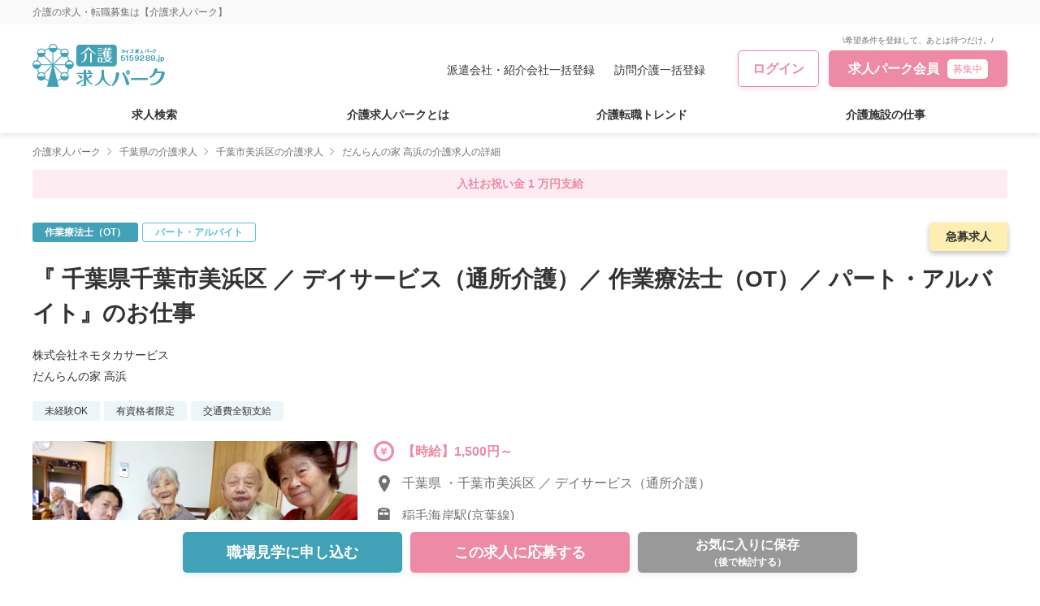

--- FILE ---
content_type: text/html;charset=utf-8
request_url: https://5159289.jp/kyujin/794072
body_size: 48359
content:
<!DOCTYPE html>
<html lang="ja">
<head><meta charset="utf-8">
<title>千葉県千葉市美浜区にあるだんらんの家 高浜の作業療法士（OT）のパート・アルバイトの転職求人情報【介護求人パーク】</title>
<meta name="viewport" content="width=device-width, initial-scale=1, minimum-scale=1, maximum-scale=1, user-scalable=no">
<meta name="format-detection" content="telephone=no,address=no,email=no">
<link rel="icon" type="image/x-icon" href="/favicon.ico">
<script data-h-17643bd="">(function(w,d,s,l,i){w[l]=w[l]||[];w[l].push({'gtm.start':new Date().getTime(),event:'gtm.js'});var f=d.getElementsByTagName(s)[0],j=d.createElement(s),dl=l!='dataLayer'?'&l='+l:'';j.async=true;j.src='https://www.googletagmanager.com/gtm.js?id='+i+dl;f.parentNode.insertBefore(j,f);})(window,document,'script','dataLayer','GTM-MTNZ4JV');</script>
<meta name="description" content="千葉県千葉市美浜区にあるだんらんの家 高浜の作業療法士（OT）のパート・アルバイトの転職求人情報ページです。介護求人・転職なら介護求人パーク">
<meta property="og:title" content="千葉県千葉市美浜区にあるだんらんの家 高浜の作業療法士（OT）のパート・アルバイトの転職求人情報【介護求人パーク】">
<meta property="og:description" content="千葉県千葉市美浜区にあるだんらんの家 高浜の作業療法士（OT）のパート・アルバイトの転職求人情報ページです。介護求人・転職なら介護求人パーク">
<script type="application/ld+json" data-h-6df1404="">{"@context":"http://schema.org","@type":"JobPosting","title":"【機能訓練指導員（パート）募集】●1日2時間・週1日～勤務OK●緩やかな雰囲気のアットホームな施設です◎一人ひとりに合った介護を提供する、地域密着型デイサービスでのお仕事です。未経験・ブランクがある方も大募集!!","description":"小規模デイサービス（定員10名）における機能訓練指導業務・リハビリテーション業務全般をお任せいたします。\n生活に必要な運動・機能の維持管理を行う機能訓練をしていただきます。\n\n＜具体的な業務内容＞\n・アセスメント\n・個別機能訓練計画作成\n・体操の指導\n・モニタリングレポート作成\n・事務処理\n・その他（脳トレ、清掃）\n※上記は一例ですが、ご利用者様が過ごしやすいようにお手伝いをお願いします。\n","industry":"リハビリテーション・機能訓練指導員・介護予防","occupationalCategory":"作業療法士（OT）","employmentType":"パート・アルバイト","responsibilities":"小規模デイサービス（定員10名）における機能訓練指導業務・リハビリテーション業務全般をお任せいたします。\n生活に必要な運動・機能の維持管理を行う機能訓練をしていただきます。\n\n＜具体的な業務内容＞\n・アセスメント\n・個別機能訓練計画作成\n・体操の指導\n・モニタリングレポート作成\n・事務処理\n・その他（脳トレ、清掃）\n※上記は一例ですが、ご利用者様が過ごしやすいようにお手伝いをお願いします。\n","jobBenefits":"◆交通費全額支給\n◆車通勤相談可\n◆服装自由","workHours":"","name":"","hiringOrganization":{"@type":"Organization","name":"株式会社ネモタカサービス"},"jobLocation":{"@type":"Place","address":{"@type":"PostalAddress","addressCountry":"JP","addressRegion":"千葉県","addressLocality":"千葉市美浜区","postalCode":"","streetAddress":"高浜6-1-6"}},"datePosted":"2020-06-09","experienceRequirements":"年齢・経験不問\n\n★未経験・ブランクのある方も、丁寧指導でしっかりフォローいたします！\n★長期で勤務できる方歓迎","qualifications":"＜下記いずれかの資格をお持ちの方＞\n・理学療法士\n・作業療法士\n・言語聴覚士\n・柔道整復師\n・あん摩マッサージ指圧師\n・正/准看護師","skills":"アットホームな雰囲気の施設なので、明るく挨拶ができれば◎","validThrough":"2026-12-31"}</script><link rel="modulepreload" as="script" crossorigin href="/_nuxt/entry.df2ff5c9.js"><link rel="modulepreload" as="script" crossorigin href="/_nuxt/default.f0b8236e.js"><link rel="modulepreload" as="script" crossorigin href="/_nuxt/auth.723d6f0a.js"><link rel="modulepreload" as="script" crossorigin href="/_nuxt/operations.1e672d9b.js"><link rel="modulepreload" as="script" crossorigin href="/_nuxt/nuxt-link.045a0374.js"><link rel="modulepreload" as="script" crossorigin href="/_nuxt/hd_logo01.19346b46.js"><link rel="modulepreload" as="script" crossorigin href="/_nuxt/history-white-icon.70f528b7.js"><link rel="modulepreload" as="script" crossorigin href="/_nuxt/area_code.d3662dce.js"><link rel="modulepreload" as="script" crossorigin href="/_nuxt/consts.fdd0b16a.js"><link rel="modulepreload" as="script" crossorigin href="/_nuxt/index.e409e201.js"><link rel="modulepreload" as="script" crossorigin href="/_nuxt/BreadCrumb.vue.43a91d42.js"><link rel="modulepreload" as="script" crossorigin href="/_nuxt/LoadingIcon.2e314157.js"><link rel="modulepreload" as="script" crossorigin href="/_nuxt/StatusLabel.vue.21b8b7d1.js"><link rel="modulepreload" as="script" crossorigin href="/_nuxt/money-accent-icon.4f0fc036.js"><link rel="modulepreload" as="script" crossorigin href="/_nuxt/ImageBlock.vue.809b8a88.js"><link rel="modulepreload" as="script" crossorigin href="/_nuxt/time-s_black-icon.74fb0022.js"><link rel="modulepreload" as="script" crossorigin href="/_nuxt/JobCard.vue.95298ca9.js"><link rel="modulepreload" as="script" crossorigin href="/_nuxt/tel-icon.32de1da2.js"><link rel="modulepreload" as="script" crossorigin href="/_nuxt/PageTopButton.de874166.js"><link rel="preload" as="style" href="/_nuxt/PageTopButton.7b354695.css"><link rel="modulepreload" as="script" crossorigin href="/_nuxt/pagetop-btn.d5d0f0ec.js"><link rel="modulepreload" as="script" crossorigin href="/_nuxt/nuxt-img.502bb2d4.js"><link rel="modulepreload" as="script" crossorigin href="/_nuxt/place-main-icon.10b06db3.js"><link rel="modulepreload" as="script" crossorigin href="/_nuxt/index.2eaab9ba.js"><link rel="modulepreload" as="script" crossorigin href="/_nuxt/job.4374af28.js"><link rel="prefetch" as="script" crossorigin href="/_nuxt/auth.70c78f1d.js"><link rel="prefetch" as="script" crossorigin href="/_nuxt/ranking.ee880ece.js"><link rel="prefetch" as="script" crossorigin href="/_nuxt/error-404.9c81b96a.js"><link rel="prefetch" as="script" crossorigin href="/_nuxt/error-500.3e8bdcff.js"><link rel="stylesheet" href="/_nuxt/PageTopButton.7b354695.css"><style>.menu-enter-active[data-v-6ea9d0e5],.menu-leave-active[data-v-6ea9d0e5]{transition:all .5s}.menu-enter-from[data-v-6ea9d0e5],.menu-leave-to[data-v-6ea9d0e5]{opacity:0}.menu-enter-to[data-v-6ea9d0e5],.page-top-btn-leave-from[data-v-6ea9d0e5]{opacity:1}</style><style>.footer_wrap .footer_main .footer_list[data-v-f502396c]{align-items:center;display:flex;flex-wrap:wrap;margin:0 0 -12px}</style><style>@charset "UTF-8";a,abbr,acronym,address,applet,article,aside,audio,b,big,blockquote,body,canvas,caption,center,cite,code,dd,del,details,dfn,div,dl,dt,em,embed,fieldset,figcaption,figure,footer,form,h1,h2,h3,h4,h5,h6,header,hgroup,html,i,iframe,img,ins,kbd,label,legend,li,mark,menu,nav,object,ol,output,p,pre,q,ruby,s,samp,section,small,span,strike,strong,sub,summary,sup,table,tbody,td,tfoot,th,thead,time,tr,tt,u,ul,var,video{border:0;font:inherit;font-size:100%;margin:0;padding:0;vertical-align:baseline}html{line-height:1}ol,ul{list-style:none}table{border-collapse:collapse;border-spacing:0}caption,td,th{font-weight:400;text-align:left;vertical-align:middle}blockquote,q{quotes:none}blockquote:after,blockquote:before,q:after,q:before{content:"";content:none}a img{border:none}article,aside,details,figcaption,figure,footer,header,hgroup,main,menu,nav,section,summary{display:block}:-moz-placeholder-shown{color:#c1c1c1}:placeholder-shown{color:#c1c1c1}::-webkit-input-placeholder{color:#c1c1c1}:-moz-placeholder,::-moz-placeholder{color:#c1c1c1;opacity:1}:-ms-input-placeholder{color:#c1c1c1}.common_main{padding:164px 0 0}@media only screen and (max-width:960px){.common_main{padding:111px 0 0}}.common_wrap{padding:30px 30px 60px}@media only screen and (max-width:960px){.common_wrap{padding:20px 15px 60px}}.common_pagetop_btn{border-radius:50%;bottom:30px;box-shadow:0 3px 6px rgba(0,0,0,.16);display:none;height:80px;position:fixed;right:30px;width:80px;z-index:50}@media only screen and (max-width:960px){.common_pagetop_btn{bottom:10px;height:50px;right:10px;width:50px}}@media only screen and (max-width:640px){.common_pagetop_btn.search{bottom:70px}}.common_pagetop_btn.recruit{bottom:85px}@media only screen and (max-width:960px){.common_pagetop_btn.recruit{bottom:70px}}.common_pagetop_btn img{display:block;width:100%}.layout_wrap{padding:30px 30px 60px}@media only screen and (max-width:960px){.layout_wrap{padding:30px 15px 60px}}.layout_wrap .layout_block{display:flex}@media only screen and (max-width:960px){.layout_wrap .layout_block{display:block}.layout_wrap .layout_block.about{margin:0 0 40px}}.layout_wrap .layout_block.guide{margin:0 0 40px}.layout_wrap .layout_block .layout_main{margin:0 40px 0 0;width:calc(100% - 340px)}@media only screen and (max-width:960px){.layout_wrap .layout_block .layout_main{margin:0 auto 50px;width:100%}}.layout_wrap .layout_block .layout_aside{width:300px}@media only screen and (max-width:960px){.layout_wrap .layout_block .layout_aside{width:100%}}.layout_wrap .layout_block .layout_aside .common_member_block{margin:0 0 30px}@media only screen and (max-width:960px){.layout_wrap .layout_block .layout_aside .common_member_block{display:none}}.common_member_block{background:#fff}.common_member_block .common_member_num{color:#707070;line-height:1.5;margin:0 0 5px;text-align:center}.common_member_block .common_member_box{border:1px solid #eee;border-radius:5px;margin:0 auto 30px;overflow:hidden}.common_member_block .common_member_box .common_member_box_title{background:#707070;color:#fff;line-height:45px;text-align:center}.common_member_block .common_member_box .common_member_box_main{padding:24px 20px 20px}.common_member_block .common_member_box .common_member_box_text{color:#333;line-height:1.5;margin:0 0 24px;text-align:center}.common_member_block .common_member_box .common_member_box_text span{color:#ed8aa5;font-size:40px}.common_member_block .common_member_box .common_member_btn{background:#ed8aa5;border-radius:5px;color:#fff;display:block;line-height:1.5;padding:8px 0;text-align:center;width:100%}.common_member_block .common_member_box .common_member_btn:hover{background:#e57694}.common_member_block .common_member_box .common_member_btn span{display:block;margin:3px 0 0}.common_member_block .common_member_list .common_member_item{margin:0 0 10px}.common_member_block .common_member_list .common_member_item:last-of-type{margin:0}.common_member_block .common_member_list .common_member_link{background:#42a1b6;border-radius:5px;color:#fff;display:block;height:50px;line-height:1.3;position:relative;width:100%}.common_member_block .common_member_list .common_member_link:hover{background:#368698}.common_member_block .common_member_list .common_member_link span{left:50%;position:absolute;top:50%;transform:translateX(-50%) translateY(-50%);white-space:nowrap}.common_member_block .common_member_list .common_member_link small{display:block}.common_member_block .common_member_list .common_member_link img{display:block;left:20px;position:absolute;top:50%;transform:translateY(-50%);width:30px}.mb150{margin:0 0 150px}@media only screen and (max-width:960px){.mb150{margin:0 0 75px}}.mb80{margin:0 0 80px}@media only screen and (max-width:960px){.mb80{margin:0 0 60px}}.mb60{margin:0 0 60px}.mb50{margin:0 0 50px}@media only screen and (max-width:960px){.mb50{margin:0 0 30px}}.mb40{margin:0 0 40px}@media only screen and (max-width:960px){.mb40{margin:0 0 30px}}.mb32{margin:0 0 32px}.mb30{margin:0 0 30px}.mb25{margin:0 0 25px}.mb24{margin:0 0 24px}.mb20{margin:0 0 20px}.mb15{margin:0 0 15px}.mb12{margin:0 0 12px}.mb10{margin:0 0 10px}.mb8{margin:0 0 8px}.mb5{margin:0 0 5px}.common_all_link{background:url(/images/common/more-blue-arrow.svg) 100% no-repeat;background-size:6px;padding:0 15px 0 0}.common_all_link,.common_link{color:#53b5e1;display:inline-block;line-height:1.5}.align_right{text-align:right}.align_center{text-align:center}.fw_bold,.marker{font-weight:700}.marker{background:linear-gradient(transparent 70%,rgba(255,0,0,.3) 0);color:#333}.ymarker{background:linear-gradient(transparent 30%,#fce57b 0)}.ymarker-s{background:linear-gradient(transparent 75%,#fce57b 0)}.rmarker{background:linear-gradient(transparent 30%,#ffd4d4 0)}.rmarker-s{background:linear-gradient(transparent 75%,#ffd4d4 0)}.bmarker{background:linear-gradient(transparent 30%,#d4e9ff 0)}.bmarker-s{background:linear-gradient(transparent 75%,#d4e9ff 0)}.common_register_btn{background:#ed8aa5;border-radius:5px;color:#fff;display:block;font-size:20px;line-height:1.5;padding:10.5px 0;text-align:center;width:100%}@media only screen and (max-width:960px){.common_register_btn{font-size:16px}}.common_register_btn:hover{background:#e57694}.common_register_btn span{display:block;font-size:16px}@media only screen and (max-width:960px){.common_register_btn span{font-size:12px}}.common_register_btn.w300{max-width:300px}.common_register_btn.w600{max-width:600px}.common_register_btn.center{margin:0 auto}.common_main_btn{background:#42a1b6;border-radius:5px;color:#fff;display:block;height:50px;line-height:1.5;line-height:50px;text-align:center;width:100%}@media only screen and (max-width:960px){.common_main_btn{height:45px;line-height:45px}}.common_main_btn:hover{background:#368698}.common_main_btn.w300{max-width:300px}.common_main_btn.w600{max-width:600px}.common_main_btn.center{margin:0 auto}.common_accent_btn{background:#ed8aa5;border-radius:5px;color:#fff;display:block;height:50px;line-height:1.5;line-height:50px;text-align:center;width:100%}@media only screen and (max-width:960px){.common_accent_btn{height:45px;line-height:45px}}.common_accent_btn:hover{background:#e57694}.common_accent_btn.w300{max-width:300px}.common_accent_btn.w600{max-width:600px}.common_accent_btn.center{margin:0 auto}.common_accent-border_btn{background:#fff;border:1px solid #ed8aa5;border-radius:5px;color:#ed8aa5;display:block;text-align:center;width:100%}.common_accent-border_btn.h50{line-height:48px}.common_accent-border_btn.w300{max-width:300px}.common_accent-border_btn.w600{max-width:600px}.common_accent-border_btn.center{margin:0 auto}.common_back_btn{background:#999;border-radius:5px;color:#fff;display:block;height:50px;line-height:1.5;line-height:50px;text-align:center;width:100%}@media only screen and (max-width:960px){.common_back_btn{height:45px;line-height:45px}}.common_back_btn:hover{background:#878787}.common_back_btn.w300{max-width:300px}.common_back_btn.w600{max-width:600px}.common_back_btn.center{margin:0 auto}.footer_wrap{background:#f9f9f9;border-top:10px solid #42a1b6}.footer_wrap .footer_block{padding:0 30px}@media only screen and (max-width:960px){.footer_wrap .footer_block{padding:0 15px}}.footer_wrap .footer_main{align-items:center;border-bottom:1px solid #d2d2d2;display:flex;justify-content:space-between;padding:40px 0}@media only screen and (max-width:960px){.footer_wrap .footer_main{border-bottom:none;display:block;padding:30px 0}}.footer_wrap .footer_main .footer_logo{display:block;margin:0 12px 0 0;min-width:163px;width:163px}@media only screen and (max-width:960px){.footer_wrap .footer_main .footer_logo{margin:0 auto 30px;min-width:inherit}}.footer_wrap .footer_main .footer_logo img{display:block;width:100%}.footer_wrap .footer_main .footer_list{align-items:center;display:flex;flex-wrap:wrap;margin:0 0 -12px}@media only screen and (max-width:960px){.footer_wrap .footer_main .footer_list{justify-content:center}}@media only screen and (max-width:640px){.footer_wrap .footer_main .footer_list{background:#fff;border-radius:5px;display:block;margin:0}}.footer_wrap .footer_main .footer_list .footer_item{margin:0 0 12px 24px}@media only screen and (max-width:960px){.footer_wrap .footer_main .footer_list .footer_item{margin:0 12px 12px}}@media only screen and (max-width:640px){.footer_wrap .footer_main .footer_list .footer_item{border-bottom:1px solid #f9f9f9;margin:0}.footer_wrap .footer_main .footer_list .footer_item:last-of-type{border-bottom:none}}.footer_wrap .footer_main .footer_list .footer_link{color:#707070;display:inline-block;line-height:1.5}@media only screen and (max-width:640px){.footer_wrap .footer_main .footer_list .footer_link{display:block;padding:9.5px 15px}}.footer_wrap .footer_sub{padding:40px 0}@media only screen and (max-width:960px){.footer_wrap .footer_sub{padding:30px 0}}.footer_wrap .footer_sub .footer_box{margin:0 0 40px}@media only screen and (max-width:960px){.footer_wrap .footer_sub .footer_box{margin:0 0 30px}}.footer_wrap .footer_sub .footer_box:last-of-type{margin:0}.footer_wrap .footer_sub .footer_search_title{color:#333;line-height:1.5;margin:0 0 15px}.footer_wrap .footer_sub .footer_search_list .footer_search_item{align-items:flex-start;display:flex;margin:0 0 15px}@media only screen and (max-width:640px){.footer_wrap .footer_sub .footer_search_list .footer_search_item{display:block;margin:0 0 5px}}.footer_wrap .footer_sub .footer_search_list .footer_search_item:last-of-type{margin:0}.footer_wrap .footer_sub .footer_search_list .footer_search_main{min-width:320px;width:320px}@media only screen and (max-width:640px){.footer_wrap .footer_sub .footer_search_list .footer_search_main{margin:0 0 10px;min-width:inherit;width:100%}}.footer_wrap .footer_sub .footer_search_list .footer_search_main_link{color:#707070;display:inline-block;line-height:1.5}.footer_wrap .footer_sub .footer_search_list .footer_search_sublist{align-items:center;display:flex;flex-wrap:wrap}.footer_wrap .footer_sub .footer_search_list .footer_search_sublist .footer_search_subitem{margin:0 20px 0 0}@media only screen and (max-width:640px){.footer_wrap .footer_sub .footer_search_list .footer_search_sublist .footer_search_subitem{margin:0 20px 10px 0}}.footer_wrap .footer_sub .footer_search_list .footer_search_sublist .footer_search_sub_link{color:#707070;display:inline-block;line-height:1.5}.footer_wrap .footer_sub .footer_search_station_list{align-items:center;display:flex;flex-wrap:wrap;margin:0 0 -12px}.footer_wrap .footer_sub .footer_search_station_list .footer_search_station_item{margin:0 20px 12px 0}.footer_wrap .footer_sub .footer_search_station_list .footer_search_station_link{color:#707070;display:inline-block;line-height:1.5}.footer_copyright{background:#42a1b6;color:#fff;display:block;font-size:14px;line-height:50px;text-align:center;width:100%}@media only screen and (max-width:960px){.footer_copyright{font-size:12px;line-height:30px}}.form_input{border:1px solid #d2d2d2;border-radius:3px;color:#333;display:block;height:45px;outline:none;padding:0 15px;width:100%}.form_input.w150{max-width:150px}.form_input.w300{max-width:300px}@media only screen and (max-width:500px){.form_input.w300{max-width:100%}}.form_select{-moz-appearance:none;appearance:none;-webkit-appearance:none;background:url(/images/common/select-s_black-arrow.svg) right 10px center no-repeat #fff;background-size:10px;border:1px solid #d2d2d2;border-radius:5px;color:#333;display:block;font-size:16px;height:45px;outline:none;padding:0 30px 0 10px;width:100%}@media only screen and (max-width:960px){.form_select{padding:0 20px 0 10px}}.form_select.w150{max-width:150px}.form_select.w300{max-width:300px}@media only screen and (max-width:500px){.form_select.w300{max-width:100%}}.form_textarea{border:1px solid #d2d2d2;border-radius:3px;color:#333;display:block;height:200px;outline:none;padding:15px;resize:none;width:100%}.form_textarea.w150{max-width:150px}.form_textarea.w300{max-width:300px}@media only screen and (max-width:500px){.form_textarea.w300{max-width:100%}}.form_checkbox_label .form_checkbox_input{display:none}.form_checkbox_label .form_checkbox_text{color:#707070;display:inline-block;line-height:1.5;padding:0 0 0 35px;position:relative}.form_checkbox_label .form_checkbox_text:before{background:#fff;border:1px solid #999;content:"";display:block;height:18px;left:0;position:absolute;top:2px;width:18px}.form_checkbox_label .form_checkbox_input:checked+.form_checkbox_text{color:#42a1b6}.form_checkbox_label .form_checkbox_input:checked+.form_checkbox_text:before{background:url(/images/common/check-white-icon.svg) 50% no-repeat #42a1b6;background-size:12px;border:1px solid #42a1b6}.form_checkbox_label_s .form_checkbox_input{display:none}.form_checkbox_label_s .form_checkbox_text{color:#707070;display:inline-block;line-height:1.5;padding:0 0 0 20px;position:relative}.form_checkbox_label_s .form_checkbox_text:before{background:#fff;border:1px solid #999;content:"";display:block;height:14px;left:0;position:absolute;top:1px;width:14px}.form_checkbox_label_s .form_checkbox_input:checked+.form_checkbox_text{color:#42a1b6}.form_checkbox_label_s .form_checkbox_input:checked+.form_checkbox_text:before{background:url(/images/common/check-white-icon.svg) 50% no-repeat #42a1b6;background-size:8px;border:1px solid #42a1b6}.form_radio_label input{display:none}.form_radio_label .form_radio_text{color:#707070;display:inline-block;line-height:1.5;padding:0 0 0 30px;position:relative}.form_radio_label .form_radio_text:before{background:#fff;border:1px solid #999;border-radius:50%;content:"";display:block;height:18px;left:0;position:absolute;top:2px;width:18px}.form_radio_label input:checked+.form_radio_text{color:#42a1b6}.form_radio_label input:checked+.form_radio_text:after{background:#42a1b6;border-radius:50%;content:"";display:block;height:14px;left:3px;position:absolute;top:5px;width:14px}.form_error_text{color:red;display:none;font-size:14px;line-height:1.5;margin:5px 0 0}@media only screen and (max-width:960px){.form_error_text{font-size:12px}}.form_sub_text{color:#707070;font-size:12px;line-height:1.5;margin:5px 0 0}.form_wrap{background:#f9f9f9;border-radius:5px;padding:15px 30px 30px}@media only screen and (max-width:768px){.form_wrap{padding:15px 15px 30px}}.form_complete_wrap{background:#f9f9f9;border-radius:5px;padding:30px}@media only screen and (max-width:768px){.form_complete_wrap{padding:30px 15px}}.form_table{width:100%}.form_table .form_table_title{padding:15px 15px 15px 0;vertical-align:top;width:240px}@media only screen and (max-width:768px){.form_table .form_table_title{display:block;padding:10px 0 0;width:100%}}.form_table .form_table_textarea{padding:15px 0;width:calc(100% - 240px)}@media only screen and (max-width:768px){.form_table .form_table_textarea{display:block;padding:5px 0 10px;width:100%}}.form_table .form_title_area{align-items:center;color:#333;display:flex;font-size:16px;justify-content:space-between;line-height:1.5}@media only screen and (max-width:768px){.form_table .form_title_area{font-size:14px}}.form_table .form_title_area.normal{align-items:flex-start}.form_table .form_title_area.normal .form_title{line-height:1.5}.form_table .form_title_area .form_title{line-height:40px}@media only screen and (max-width:768px){.form_table .form_title_area .form_title{line-height:1.5}}.form_table .form_title_area .form_title span{display:block}.form_table .form_title_area small{background:#ed8aa5;border-radius:3px;color:#fff;display:block;line-height:24px;margin:0 0 0 12px;text-align:center;width:40px}.form_table .form_table_text{color:#333;font-size:16px;line-height:1.5}@media only screen and (max-width:768px){.form_table .form_table_text{font-size:14px}}.form_table .form_table_text a{color:#53b5e1}.form_table .form_table_subtext{color:#333;font-size:14px;line-height:1.5}@media only screen and (max-width:768px){.form_table .form_table_subtext{font-size:12px}}.form_table .form_table_subtext a{color:#53b5e1}.form_table .form_table_list .form_table_item{margin:0 0 15px}.form_table .form_table_list .form_table_item:last-of-type{margin:0}.form_table .form_table_list .form_table_item_title{color:#707070;line-height:1.5;margin:0 0 5px}.form_name_block{align-items:center;display:flex}@media only screen and (max-width:640px){.form_name_block{justify-content:space-between}}.form_name_block .form_input{width:200px}@media only screen and (max-width:640px){.form_name_block .form_input{width:calc(50% - 5px)}}.form_name_block .form_input:first-of-type{margin:0 10px 0 0}@media only screen and (max-width:640px){.form_name_block .form_input:first-of-type{margin:0}}.form_radio_list{align-items:center;display:flex;flex-wrap:wrap;margin:0 0 -15px}.form_radio_list .form_radio_item{margin:0 20px 15px 0}.form_checkbox_list .form_checkbox_item{margin:0 0 15px}.form_checkbox_list .form_checkbox_item:last-of-type{margin:0}.form_birth_block{align-items:center;display:flex}.form_birth_block .form_birth_text{color:#333;font-size:14px;line-height:1.5;margin:0 5px}.form_birth_block .form_birth_text:last-of-type{margin:0 0 0 5px}.form_birth_block .form_select{width:120px}@media only screen and (max-width:640px){.form_birth_block .form_select{width:100%}}.form_birth_block .form_select:first-of-type{min-width:70px}.form_btnarea{align-items:center;display:flex;flex-direction:row-reverse;justify-content:space-between;margin:0 auto;max-width:640px;width:100%}@media only screen and (max-width:640px){.form_btnarea{display:block}}.form_btnarea .common_back_btn{width:calc(50% - 5px)}@media only screen and (max-width:640px){.form_btnarea .common_back_btn{margin:0 auto;width:100%}}.form_btnarea .common_accent_btn{width:calc(50% - 5px)}@media only screen and (max-width:640px){.form_btnarea .common_accent_btn{margin:0 auto 10px;width:100%}}.form_maga_block{align-items:center;display:flex;justify-content:space-between}.form_maga_block .form_maga_btn{background:#42a1b6;border-radius:5px;color:#fff;display:block;font-size:12px;line-height:30px;margin:0 0 0 10px;min-width:120px;text-align:center;width:120px}.form_maga_block .form_maga_btn:hover{background:#368698}.form_city_block{margin:0 0 20px}.form_city_block:last-of-type{margin:0}.form_city_block .form_city_box{background:#fff;margin:10px 0 0;padding:20px}@media only screen and (max-width:960px){.form_city_block .form_city_box{padding:15px}}.login_wrap{background:#f9f9f9;border-radius:5px;display:flex;justify-content:space-between;padding:30px 0}@media only screen and (max-width:640px){.login_wrap{display:block;padding:0}}.login_wrap .login_box{padding:0 30px;width:50%}@media only screen and (max-width:960px){.login_wrap .login_box{padding:0 15px}}@media only screen and (max-width:640px){.login_wrap .login_box{padding:30px 15px;width:100%}}.login_wrap .login_box:first-of-type{border-right:1px solid #d2d2d2}@media only screen and (max-width:640px){.login_wrap .login_box:first-of-type{border-bottom:1px solid #d2d2d2;border-right:none}}.login_wrap .login_box .common_title01{text-align:center}.login_list{margin:0 0 5px}.login_list .login_item{margin:0 0 20px}.login_list .login_item:last-of-type{margin:0}.login_list .login_title{color:#707070;font-size:16px;line-height:1.5;margin:0 0 5px}.register_form_chat{margin:0 auto;max-width:600px;width:100%}.register_form_ask_block{align-items:start;display:flex;margin:0 0 15px;width:353px}@media only screen and (max-width:768px){.register_form_ask_block{margin:0 0 10px;max-width:353px;width:calc(100% - 20px)}}.register_form_ask_block .register_form_ask_pic{border-radius:50%;display:block;margin:0 30px 0 0;min-width:80px;width:80px}@media only screen and (max-width:768px){.register_form_ask_block .register_form_ask_pic{margin:0 20px 0 0;min-width:60px;width:60px}}.register_form_ask_block .register_form_ask_main{background:#f9f9f9;border-radius:5px;min-height:65px;padding:12px;position:relative}@media only screen and (max-width:768px){.register_form_ask_block .register_form_ask_main{padding:15px 12px;width:100%}}.register_form_ask_block .register_form_ask_main:before{border-bottom:10px solid transparent;border-right:10px solid #f9f9f9;border-top:10px solid transparent;content:"";display:block;left:-10px;position:absolute;top:20px}.register_form_ask_block .register_form_ask_main .register_form_ask_text{color:#333;font-size:16px;line-height:1.5}@media only screen and (max-width:768px){.register_form_ask_block .register_form_ask_main .register_form_ask_text{font-size:14px}}.register_form_ask_block .register_form_ask_main .register_form_ask_text span{font-size:16px}@media only screen and (max-width:768px){.register_form_ask_block .register_form_ask_main .register_form_ask_text span{font-size:14px}}.register_form_answer_block{display:flex;justify-content:flex-end;margin:0 0 20px}@media only screen and (max-width:768px){.register_form_answer_block{margin:20px 0;padding:0 10px 0 0}}.register_form_answer_block .register_form_answer_inner{background:#ecf6f8;border-radius:5px;padding:20px;position:relative;width:400px}@media only screen and (max-width:768px){.register_form_answer_block .register_form_answer_inner{max-width:400px;padding:15px 10px;width:100%}}.register_form_answer_block .register_form_answer_inner:after{border-bottom:10px solid transparent;border-left:10px solid #ecf6f8;border-top:10px solid transparent;content:"";display:block;position:absolute;right:-10px;top:20px}.register_form_list{margin:0 0 15px}.register_form_list .register_form_item{margin:0 0 10px;position:relative}.register_form_list .register_form_item:last-of-type{margin:0}.register_form_list.flex{align-items:center;display:flex;flex-wrap:wrap;justify-content:space-between;margin:0 0 5px}.register_form_list.flex .register_form_item{margin:0 0 10px;width:calc(50% - 5px)}.register_form_input_list{margin:0 0 15px}.register_form_input_list .register_form_input_item{margin:0 0 10px}.register_form_input_list .register_form_input_title{color:#333;font-size:14px;line-height:1.5;margin:0 0 7px}@media only screen and (max-width:768px){.register_form_input_list .register_form_input_title{font-size:12px;margin:0 0 5px}}.register_form_input_list .register_form_input_title span{font-size:11px}.register_form_others_text{color:#333;font-size:12px;line-height:1.5;margin:0 0 8px;text-align:center}.register_form_others_text img{display:inline-block;margin:0 3px 0 0;width:15px}.register_form_radio_label .register_form_radio_input{display:none}.register_form_radio_label .register_form_radio_text{background:#fff;border-radius:5px;color:#333;display:block;font-size:14px;line-height:1.5;padding:10px;position:relative;text-align:left}.register_form_radio_label .register_form_radio_input:checked+.register_form_radio_text{background:#42a1b6;color:#fff}.register_form_check_btn{background:#ed8aa5;border:none;border-radius:5px;color:#fff;display:block;font-size:16px;font-weight:700;line-height:40px;margin:0 auto;max-width:160px;outline:none;padding:0;position:relative;text-align:center;width:100%}.register_form_check_btn:hover{background:#e57694}.register_form_check_btn:disabled,.register_form_check_btn:disabled:hover{background:#c9c9c9;box-shadow:none}.register_form_check_btn span{display:none}@media only screen and (max-width:640px){.register_form_check_btn span{display:inline-block}}.register_form_select{-moz-appearance:none;appearance:none;-webkit-appearance:none;background:url(/images/common/select-s_black-arrow.svg) right 10px center no-repeat #fff;background-size:10px;border:none;border-radius:5px;color:#333;display:block;font-size:14px;height:40px;outline:none;padding:0 30px 0 10px;width:100%}@media only screen and (max-width:768px){.register_form_select{background-size:10px;padding:0 20px 0 5px}}.register_form_input{background:#fff;border:none;border-radius:5px;color:#333;display:block;font-size:13px;height:40px;outline:none;padding:0 10px;width:100%}.register_form_input:-moz-placeholder-shown{color:#aaa}.register_form_input:placeholder-shown{color:#aaa}.register_form_input::-webkit-input-placeholder{color:#aaa}.register_form_input:-moz-placeholder,.register_form_input::-moz-placeholder{color:#aaa;opacity:1}.register_form_input:-ms-input-placeholder{color:#aaa}.register_form_input:hover{box-shadow:0 0 10px rgba(91,167,243,.3)}.register_form_input.border_none{border:none}.register_form_birth_block{align-items:center;display:flex;margin:0 0 15px}.register_form_birth_block .register_form_birth_text{color:#333;font-size:14px;line-height:1.5;margin:0 5px}.register_form_birth_block .register_form_select:first-of-type{min-width:70px}.register_form_error{color:red;display:none;font-size:12px;line-height:1.5;margin:5px 0 0}.register_form_checkbox_label{display:inline-block}.register_form_checkbox_label .register_form_checkbox_input{display:none}.register_form_checkbox_label .register_form_checkbox_text{color:#333;font-size:18px;padding:0 0 0 25px;position:relative;text-align:left}@media only screen and (max-width:768px){.register_form_checkbox_label .register_form_checkbox_text{font-size:12px;line-height:1.5}}.register_form_checkbox_label .register_form_checkbox_text a{color:#000;display:inline-block}.register_form_checkbox_label .register_form_checkbox_text:before{border:1px solid #000;border-radius:3px;content:"";display:block;height:15px;left:0;position:absolute;top:0;width:15px}.register_form_checkbox_label .register_form_checkbox_input:checked+.register_form_checkbox_text:after{border-bottom:3px solid #000;border-right:3px solid #000;content:"";display:block;height:14px;left:5px;position:absolute;top:-5px;transform:rotate(40deg);width:7px}.register_form_zip_block{align-items:center;display:flex;justify-content:space-between}.register_form_zip_block .register_form_input{width:calc(50% - 7px)}.register_form_zip_block .register_form_zip_btn{background:#fff;border:1px solid #42a1b6;border-radius:10px;color:#42a1b6;display:block;height:34px;outline:none;transition:all .3s ease;width:calc(50% - 7px)}.register_form_zip_block .register_form_zip_btn:hover{background:#42a1b6;color:#fff}.header_fixed_wrap{left:0;position:fixed;right:0;top:0;z-index:50}.header_wrap{background:#fff;position:relative;z-index:65}.header_wrap .header_sub_block{background:#f9f9f9;height:30px;padding:0 30px}@media only screen and (max-width:960px){.header_wrap .header_sub_block{height:24px;padding:0 15px}}.header_wrap .header_sub_block .header_title{-webkit-box-orient:vertical;-webkit-line-clamp:1;color:#707070;display:-webkit-box;font-size:12px;line-height:30px;overflow:hidden}@media only screen and (max-width:960px){.header_wrap .header_sub_block .header_title{font-size:11px;line-height:24px}}.header_wrap .header_main_block{padding:0 30px}@media only screen and (max-width:960px){.header_wrap .header_main_block{padding:0}}.header_wrap .header_main_flex{align-items:flex-end;display:flex;justify-content:space-between;padding:12px 0}@media only screen and (max-width:960px){.header_wrap .header_main_flex{align-items:center;border-bottom:1px solid #eee;padding:0}}.header_wrap .header_logo{display:block;width:163px}@media only screen and (max-width:960px){.header_wrap .header_logo{width:100px}}.header_wrap .header_logo img{display:block;width:100%}.header_info_block{align-items:flex-end;display:flex}@media only screen and (max-width:960px){.header_info_block{background:#fff;display:block;padding:30px 15px}}.header_info_block .header_info_list{align-items:center;display:flex;margin:0 40px 10.5px 0}@media only screen and (max-width:960px){.header_info_block .header_info_list{display:block;margin:0}}.header_info_block .header_info_list .header_info_item{margin:0 24px 0 0}@media only screen and (max-width:960px){.header_info_block .header_info_list .header_info_item{margin:0 0 20px}}.header_info_block .header_info_list .header_info_item:last-of-type{margin:0}.header_info_block .header_info_list .header_info_link{color:#333;display:inline-block;line-height:1.5}.header_login_btn{border:1px solid #ed8aa5;border-radius:5px;color:#ed8aa5;display:block;line-height:43px;text-align:center;width:100px}@media only screen and (max-width:960px){.header_login_btn{width:100%}}.header_logout_btn{border:1px solid #ed8aa5;border-radius:5px;color:#ed8aa5;display:block;line-height:43px;text-align:center;width:110px}@media only screen and (max-width:960px){.header_logout_btn{width:100%}}.header_register_block{margin:0 0 0 12px}@media only screen and (max-width:960px){.header_register_block{margin:0 0 10px}}.header_register_block .header_register_text{color:#707070;font-size:10px;line-height:1.5;margin:0 0 5px;text-align:center}.header_register_block .header_register_btn{background:#ed8aa5;border-radius:5px;color:#fff;display:block;line-height:45px;text-align:center;width:220px}@media only screen and (max-width:960px){.header_register_block .header_register_btn{width:100%}}.header_register_block .header_register_btn:hover{background:#e57694}.header_register_block .header_register_btn span{background:#fff;border-radius:5px;color:#ed8aa5;display:inline-block;line-height:24px;margin:0 0 0 10px;vertical-align:1px;width:50px}.header_nav{background:#fff;box-shadow:0 3px 6px hsla(0,0%,44%,.16);padding:0 30px}@media only screen and (max-width:960px){.header_nav{border-bottom:1px solid #eee;box-shadow:0 3px 6px hsla(0,0%,44%,0);padding:0}}.header_nav .header_nav_list{display:flex}.header_nav .header_nav_list .header_nav_item{width:25%}@media only screen and (max-width:960px){.header_nav .header_nav_list .header_nav_item{width:33.33333%}}.header_nav .header_nav_list .header_nav_link{color:#333;display:block;font-size:14px;line-height:45px;text-align:center;transition:all .3s ease;width:100%}@media only screen and (max-width:960px){.header_nav .header_nav_list .header_nav_link{font-size:12px;line-height:35px}}.header_nav .header_nav_list .header_nav_link.active,.header_nav .header_nav_list .header_nav_link:hover{background:#ecf6f8;color:#42a1b6}.header_sp_wrap{position:relative}.header_sp_login_btn{border:none;height:50px;width:50px}.header_sp_login_btn img{display:block;width:100%}.header_menu_btn{background:none;border:none;display:block;height:50px;outline:none;padding:0;position:relative;width:50px}.header_menu_btn .middle,.header_menu_btn .top{margin:0 auto 3px}.header_menu_btn .bottom,.header_menu_btn .middle,.header_menu_btn .top{background:#707070;border-radius:2px;display:block;height:2px;width:24px}.header_menu_btn .bottom{margin:0 auto}.header_menu_btn.active .top{left:50%;position:absolute;top:50%;transform:translateX(-50%) translateY(-50%) rotate(45deg)}.header_menu_btn.active .middle{display:none}.header_menu_btn.active .bottom{left:50%;position:absolute;top:50%;transform:translateX(-50%) translateY(-50%) rotate(-45deg)}.header_sp_menu_wrap{background:#f9f9f9;display:none;height:calc(100% - 75px);left:0;overflow:scroll;position:fixed;right:0;top:75px;width:100%;z-index:60}.header_sp_menu_wrap .header_sp_menu_inner{padding:0 0 30px}.header_sp_menu_wrap .header_sp_btnarea{background:#fff;padding:30px 15px}.header_sp_menu_wrap .header_sp_nav_block{padding:20px 15px}.header_sp_menu_wrap .header_sp_nav_block .header_sp_nav_list{background:#fff;border-radius:5px;overflow:hidden}.header_sp_menu_wrap .header_sp_nav_block .header_sp_nav_item{border-bottom:1px solid #f9f9f9}.header_sp_menu_wrap .header_sp_nav_block .header_sp_nav_item .header_sp_nav_link{color:#333;display:block;line-height:1.5;padding:12px 15px;width:100%}.header_sp_menu_wrap .header_sp_tel_block{padding:30px 15px;text-align:center}.header_sp_menu_wrap .header_sp_tel_block .header_sp_tel_title{color:#333;line-height:1.5;margin:0 0 10px}.header_sp_menu_wrap .header_sp_tel_block .header_sp_tel_title span{color:#ed8aa5}.header_sp_menu_wrap .header_sp_tel_block .header_sp_tel_text{color:#333;display:inline-block;font-size:20px}.header_sp_menu_wrap .header_sp_tel_block .header_sp_tel_text img{display:inline-block;margin:0 15px 0 0;vertical-align:-4px;width:35.94px}.header_sp_menu_wrap .common_member_block{padding:30px 15px 0}.pager_block{align-items:center;display:flex;justify-content:center;margin:30px 0 0}.pager_block .pager_prev{border:1px solid #d2d2d2;border-radius:3px;color:#d2d2d2;display:block;height:30px;line-height:28px;margin:0 5px 0 0;position:relative;text-align:center;white-space:nowrap;width:60px}.pager_block .pager_prev:before{background:url(/images/common/pager-no_active-arrow.svg) 50% no-repeat;background-size:contain;content:"";display:inline-block;height:12px;margin:0 8px 0 0;vertical-align:-2px;width:6px}@media only screen and (max-width:640px){.pager_block .pager_prev:before{margin:0 4px 0 0}}.pager_block .pager_prev.active{border:1px solid #707070;color:#707070}.pager_block .pager_prev.active:before{background:url(/images/common/pager-active-arrow.svg) 50% no-repeat;background-size:contain}.pager_block .pager_next{border:1px solid #d2d2d2;border-radius:3px;color:#d2d2d2;display:block;height:30px;line-height:28px;margin:0 0 0 5px;position:relative;text-align:center;white-space:nowrap;width:60px}.pager_block .pager_next:after{background:url(/images/common/pager-no_active-arrow.svg) 50% no-repeat;background-size:contain;content:"";display:inline-block;height:12px;margin:0 0 0 8px;transform:rotate(180deg);vertical-align:-2px;width:6px}@media only screen and (max-width:640px){.pager_block .pager_next:after{margin:0 0 0 4px}}.pager_block .pager_next.active{border:1px solid #707070;color:#707070}.pager_block .pager_next.active:after{background:url(/images/common/pager-active-arrow.svg) 50% no-repeat;background-size:contain}.pager_block .pager_list{align-items:center;color:#707070;display:flex}.pager_block .pager_list .pager_item{border:1px solid #707070;border-radius:3px;line-height:28px;margin:0 5px;min-width:30px;text-align:center;white-space:nowrap}.pager_block .pager_list .pager_item.active{border:1px solid #42a1b6}.pager_block .pager_list .pager_item.active .pager_link{color:#42a1b6}.pager_block .pager_list .pager_link{color:#707070;display:block;line-height:28px;position:relative;width:100%}.pankuzu_block{padding:0 30px;width:100%}@media only screen and (max-width:960px){.pankuzu_block{padding:0 15px}}.pankuzu_list{-ms-overflow-style:none;align-items:center;display:flex;height:45px;margin:0 auto;max-width:1200px;overflow-x:scroll;scrollbar-width:none}.pankuzu_list::-webkit-scrollbar{display:none}@media only screen and (max-width:960px){.pankuzu_list{height:30px}}.pankuzu_list .pankuzu_item{color:#707070;font-weight:500;line-height:1.5;white-space:nowrap}.pankuzu_list .pankuzu_item:after{background:url(/images/common/secondary-black-arrow.svg) 50% no-repeat;background-size:contain;content:"";display:inline-block;height:10px;margin:0 10px 0 8px;width:5px}.pankuzu_list .pankuzu_item:last-of-type:after{content:none}.pankuzu_list .pankuzu_link{color:#707070;display:inline-block}.popup_filter{background:rgba(0,0,0,.5);height:100vh;left:0;right:0;top:0;width:100%;z-index:70}.popup_filter,.popup_wrap{display:none;position:fixed}.popup_wrap{background:#fff;border-radius:10px;left:50%;max-width:540px;padding:40px 50px;top:50%;transform:translateX(-50%) translateY(-50%);width:calc(100% - 30px);z-index:75}@media only screen and (max-width:960px){.popup_wrap{padding:30px 15px}}.popup_wrap .popup_close_btn{background:none;border:none;display:block;height:70px;padding:0;position:absolute;right:-35px;top:-35px;width:70px}@media only screen and (max-width:960px){.popup_wrap .popup_close_btn{height:40px;right:-10px;top:-10px;width:40px}}.popup_wrap .popup_close_btn img{display:block;width:100%}.popup_wrap .popup_inner{max-height:calc(100vh - 160px);overflow-y:scroll}.popup_wrap .popup_inner.btn_fixed{max-height:calc(100vh - 210px)}@media only screen and (max-width:960px){.popup_wrap .popup_inner.btn_fixed{max-height:calc(100vh - 215px)}}.popup_area_wrap{background:#ecf6f8;border:5px solid #fff;display:none;left:50%;max-width:800px;padding:20px 20px 0 30px;position:fixed;top:50%;transform:translateX(-50%) translateY(-50%);width:100%;z-index:75}@media only screen and (max-width:960px){.popup_area_wrap{background:#f9f9f9;border:none;height:100%;max-width:inherit;padding:0}}.popup_area_wrap .popup_area_map{margin:0 auto;max-width:736px;position:relative;width:100%}.popup_area_wrap .popup_area_pic{display:block;width:100%}.popup_area_wrap .popup_area_link{background:#fff;border:1px solid #999;border-radius:3px;color:#999;display:inline-block;padding:8px 15px;position:absolute;text-align:center;transition:all .3s ease}.popup_area_wrap .popup_area_link:hover{background:#f9f9f9}.popup_area_wrap .popup_area_link.active{background:#42a1b6;border:1px solid #42a1b6;color:#fff}.popup_area_wrap .popup_area_link.posi01{right:35px;top:113px}.popup_area_wrap .popup_area_link.posi02{right:191px;top:220px}.popup_area_wrap .popup_area_link.posi03{right:51px;top:253px}.popup_area_wrap .popup_area_link.posi04{right:113px;top:293px}.popup_area_wrap .popup_area_link.posi05{right:306px;top:282px}.popup_area_wrap .popup_area_link.posi06{right:221px;top:322px}.popup_area_wrap .popup_area_link.posi07{right:346px;top:364px}.popup_area_wrap .common_sp{height:100%}.popup_area_head{background:#fff;height:50px;position:relative}.popup_area_head .popup_area_logo{display:block;left:50%;position:absolute;top:50%;transform:translateX(-50%) translateY(-50%);width:100px}.popup_area_head .popup_area_back_btn{background:#fff;display:block;float:left;width:50px}.popup_area_head .popup_area_back_btn img{display:block;width:100%}.popup_area_head .popup_area_num{color:#333;font-size:10px;line-height:1.5;padding:0 15px 0 0;position:absolute;right:0;text-align:center;top:50%;transform:translateY(-50%)}.popup_area_head .popup_area_num span{color:#ed8aa5;display:block;font-size:14px}.popup_area_head_title{background:#42a1b6;color:#fff;display:block;line-height:45px;text-align:center;width:100%}.popup_area_main{height:calc(100% - 95px);overflow:scroll}.popup_area_main .popup_area_title{align-items:center;background:#fff;color:#42a1b6;display:flex;padding:15px;width:100%}.popup_area_main .popup_area_title img{display:block;margin:0 10px 0 0;min-width:12px;width:12px}.popup_area_main .popup_area_box{display:none}.popup_area_main .popup_area_box.active{display:block}.popup_area_main .popup_area_list{padding:30px 15px}.popup_area_main .popup_area_list .popup_area_item{margin:0 0 10px}.popup_area_main .popup_area_list .popup_area_item:last-of-type{margin:0}.popup_area_main .popup_area_list .popup_area_btn{align-items:center;background:#fff;border:1px solid #d2d2d2;border-radius:5px;display:flex;justify-content:space-between;line-height:1.5;padding:13.5px 15px;width:100%}.popup_area_main .popup_area_list .popup_area_btn span{color:#333}.popup_area_main .popup_area_list .popup_area_btn small{color:#707070}.popup_area_main .popup_area_btnarea{padding:0 0 30px}.popup_area_main .popup_area_btnarea .popuup_area_close_btn{background:#999;border-radius:5px;color:#fff;display:block;line-height:34px;margin:0 auto;max-width:120px;text-align:center;width:100%}.popup_search_wrap{background:#fff;border:1px solid #d2d2d2;border-radius:5px;display:none;left:50%;max-width:800px;overflow:hidden;position:fixed;top:50%;transform:translateX(-50%) translateY(-50%);width:calc(100% - 30px);z-index:75}@media only screen and (max-width:640px){.popup_search_wrap{border-radius:0;height:100%;width:100%}}.popup_search_wrap .popup_search_head{background:#fff;border-bottom:1px solid #d2d2d2;height:45px;position:relative}.popup_search_wrap .popup_search_head .popup_search_title{color:#333;left:50%;position:absolute;top:50%;transform:translateX(-50%) translateY(-50%)}.popup_search_wrap .popup_search_head .popup_search_close_btn{background:none;display:block;height:45px;position:absolute;right:0;top:0;width:45px}.popup_search_wrap .popup_search_head .popup_search_close_btn img{display:block;margin:0 auto;width:18px}.popup_search_wrap .popup_search_main{background:#f9f9f9;max-height:calc(100vh - 200px);min-height:420px;overflow:scroll;padding:20px}@media only screen and (max-width:640px){.popup_search_wrap .popup_search_main{height:calc(100% - 105px);max-height:inherit;min-height:inherit;padding:20px 15px}}.popup_search_wrap .popup_search_btnarea{align-items:center;display:flex;height:60px;justify-content:center;padding:0 15px}.popup_search_wrap .popup_search_btnarea .popup_search_btn{background:#ed8aa5;border-radius:5px;color:#fff;display:block;font-size:16px;height:40px;line-height:40px;max-width:300px;width:100%}@media only screen and (max-width:960px){.popup_search_wrap .popup_search_btnarea .popup_search_btn{font-size:14px}}.popup_search_wrap .popup_search_btnarea .popup_search_btn:hover{background:#e57694}.popup_search_wrap .popup_search_btnarea .popup_reset_btn{background:#999;border-radius:5px;color:#fff;display:block;font-size:16px;line-height:40px;margin:0 10px 0 0;min-width:80px;text-align:center;width:80px}@media only screen and (max-width:960px){.popup_search_wrap .popup_search_btnarea .popup_reset_btn{font-size:14px}}.popup_search_wrap .popup_search_btnarea .popup_reset_btn:hover{background:#878787}.popup_search_box{background:#fff;border:1px solid #d2d2d2;border-radius:5px;margin:0 0 10px}.popup_search_box:last-of-type{margin:0}.popup_search_box_head{display:flex;padding:15px;position:relative}.popup_search_box_head .popup_search_box_head_main{align-items:center;display:flex;max-width:calc(100% - 40px)}.popup_search_box_head .popup_search_box_head_main .popup_search_box_title{color:#333;font-size:14px;line-height:1.5}.popup_search_box_head .popup_search_box_head_main .popup_search_box_num{color:#707070;font-size:12px;line-height:1.5;margin:0 0 0 20px;white-space:nowrap}.popup_search_box_btn{display:block;height:45px;min-width:45px;position:absolute;right:0;top:50%;transform:translateY(-50%);width:45px}.popup_search_box_btn:before{transform:translateX(-50%) translateY(-50%)}.popup_search_box_btn:after,.popup_search_box_btn:before{background:#42a1b6;border-radius:2px;content:"";display:block;height:2px;left:50%;position:absolute;top:50%;width:15px}.popup_search_box_btn:after{transform:translateX(-50%) translateY(-50%) rotate(90deg)}.popup_search_box_btn.active:after{content:none}.popup_search_box_main{border-top:1px solid #d2d2d2;display:none}.popup_search_box_all_label{border-bottom:1px solid #d2d2d2;display:block}.popup_search_box_all_label input{display:none}.popup_search_box_all_label .popup_search_box_all_text{color:#707070;display:block;font-size:13px;line-height:1.5;padding:13px 15px 13px 40px;position:relative;width:100%}.popup_search_box_all_label .popup_search_box_all_text span{font-size:11px;margin:0 0 0 20px;white-space:nowrap}.popup_search_box_all_label .popup_search_box_all_text:before{background:#fff;border:1px solid #999;content:"";display:block;height:14px;left:15px;position:absolute;top:50%;transform:translateY(-50%);width:14px}.popup_search_box_all_label input:checked+.popup_search_box_all_text:before{background:url(/images/common/checkbox-white-check.svg) 50% no-repeat #42a1b6;background-size:9px;border:1px solid #42a1b6}.popup_search_box_all_label input:checked+.popup_search_box_all_text{background:#ecf6f8;color:#42a1b6}.popup_search_box_all_label input:checked+.popup_search_box_all_text span{color:#707070}.popup_search_list .popup_search_item{border-bottom:1px solid #d2d2d2}.popup_search_list .popup_search_item:last-of-type{border-bottom:none}.popup_search_list .popup_search_item_head{position:relative}.popup_search_head_label{display:block}.popup_search_head_label input{display:none}.popup_search_head_label .popup_search_head_text{color:#707070;display:block;font-size:13px;line-height:1.5;padding:13px 15px 13px 70px;position:relative;width:100%}.popup_search_head_label .popup_search_head_text span{font-size:11px;margin:0 0 0 20px;white-space:nowrap}.popup_search_head_label .popup_search_head_text:before{background:#fff;border:1px solid #999;content:"";display:block;height:14px;left:45px;position:absolute;top:50%;transform:translateY(-50%);width:14px}.popup_search_head_label input:checked+.popup_search_head_text:before{background:url(/images/common/checkbox-white-check.svg) 50% no-repeat #42a1b6;background-size:9px;border:1px solid #42a1b6}.popup_search_head_label input:checked+.popup_search_head_text{background:#ecf6f8;color:#42a1b6}.popup_search_head_label input:checked+.popup_search_head_text span{color:#707070}.popup_search_box_sub{display:none}.popup_search_sublist{align-items:center;border-top:1px solid #d2d2d2;display:flex;flex-wrap:wrap;margin:0 0 -15px;padding:15px 15px 15px 70px}@media only screen and (max-width:500px){.popup_search_sublist{display:block;margin:0}}.popup_search_sublist.normal{border-top:none;padding:15px}.popup_search_sublist .popup_search_subitem{margin:0 20px 15px 0}@media only screen and (max-width:500px){.popup_search_sublist .popup_search_subitem{margin:0 0 20px}.popup_search_sublist .popup_search_subitem:last-of-type{margin:0}}.popup_search_label input{display:none}.popup_search_label .popup_search_text{color:#707070;display:block;font-size:13px;line-height:1.5;padding:0 0 0 25px;position:relative;width:100%}@media only screen and (max-width:500px){.popup_search_label .popup_search_text{align-items:flex-start;display:flex;justify-content:space-between}}.popup_search_label .popup_search_text span{font-size:11px;margin:0 0 0 10px;white-space:nowrap}@media only screen and (max-width:500px){.popup_search_label .popup_search_text span{margin:2.5px 0 0 10px}}.popup_search_label .popup_search_text:before{background:#fff;border:1px solid #999;content:"";display:block;height:14px;left:0;position:absolute;top:1.5px;width:14px}.popup_search_label input:checked+.popup_search_text:before{background:url(/images/common/checkbox-white-check.svg) 50% no-repeat #42a1b6;background-size:9px;border:1px solid #42a1b6}.popup_search_label input:checked+.popup_search_text{color:#42a1b6}.popup_search_label input:checked+.popup_search_text span{color:#707070}.popup_search-radio_label input{display:none}.popup_search-radio_label .popup_search-radio_text{color:#707070;display:block;font-size:13px;line-height:1.5;padding:0 0 0 25px;position:relative;width:100%}@media only screen and (max-width:500px){.popup_search-radio_label .popup_search-radio_text{align-items:flex-start;display:flex;justify-content:space-between}}.popup_search-radio_label .popup_search-radio_text span{font-size:11px;margin:0 0 0 10px;white-space:nowrap}@media only screen and (max-width:500px){.popup_search-radio_label .popup_search-radio_text span{margin:2.5px 0 0 10px}}.popup_search-radio_label .popup_search-radio_text:before{background:#fff;border:1px solid #999;border-radius:50%;content:"";display:block;height:14px;left:0;position:absolute;top:1.5px;width:14px}.popup_search-radio_label input:checked+.popup_search-radio_text:before{border:1px solid #42a1b6}.popup_search-radio_label input:checked+.popup_search-radio_text:after{background:#42a1b6;border-radius:50%;content:"";display:block;height:7px;left:4.5px;position:absolute;top:6px;width:7px}.popup_search-radio_label input:checked+.popup_search-radio_text{color:#42a1b6}.popup_search-radio_label input:checked+.popup_search-radio_text span{color:#707070}.popup_search_station_box .popup_search_station_title{background:#ecf6f8;color:#333;line-height:1.5;padding:6px 15px}.popup_search_station_box .popup_search_station_main{padding:15px}.popup_search_station_box .popup_search_sublist{border-top:none;padding:0}.popup_search_station_box .popup_search_station_sub{background:#f9f9f9;border-radius:5px;display:none;margin:20px 0 0;padding:15px}.popup_search_station_box .popup_search_station_subtitle{color:#333;line-height:1.5;margin:0 0 10px}.popup_search_station_box .popup_search_station_flex{align-items:center;display:flex}@media only screen and (max-width:500px){.popup_search_station_box .popup_search_station_flex{display:block}}.popup_search_station_box .popup_search_station_flex .popup_search_station_text{color:#333;line-height:1.5;margin:0 15px}@media only screen and (max-width:500px){.popup_search_station_box .popup_search_station_flex .popup_search_station_text{display:block;margin:5px auto;text-align:center;transform:rotate(90deg);width:10px}}.popup_search_station_box .popup_search_station_flex .popup_search_select{-moz-appearance:none;appearance:none;-webkit-appearance:none;background:url(/images/common/select-s_black-arrow.svg) right 15px center no-repeat #fff;background-size:10px;border:1px solid #999;border-radius:5px;color:#333;display:block;font-size:13px;height:40px;outline:none;padding:0 30px 0 15px;width:200px}@media only screen and (max-width:500px){.popup_search_station_box .popup_search_station_flex .popup_search_select{width:100%}}.common_title01,.common_title02{color:#333;line-height:1.5;margin:0 0 15px}.common_title02{padding:0 0 0 20px;position:relative}.common_title02:before{background:#42a1b6;border-radius:5px;content:"";display:block;height:100%;left:0;position:absolute;top:0;width:5px}.common_title03{color:#333;font-size:28px;line-height:1.5;margin:0 0 25px}@media only screen and (max-width:960px){.common_title03{font-size:24px;margin:0 0 15px}}.common_title03 span{font-size:16px;margin:0 0 0 10px}@media only screen and (max-width:960px){.common_title03 span{display:block;margin:5px 0 0}}.common_title04{background:#ecf6f8;border-radius:5px;color:#333;line-height:1.5;margin:0 0 15px;padding:8px 15px}@media only screen and (max-width:960px){.common_title04{padding:8px}}.common_page_text{color:#333;font-size:16px;line-height:1.5}@media only screen and (max-width:960px){.common_page_text{font-size:14px}}.common_page_text span{background:linear-gradient(transparent 60%,#fdedf2 0)}.common_page_text span.must{background:none;background:#ed8aa5;border-radius:3px;color:#fff;display:inline-block;line-height:24px;margin:0 5px 0 0;text-align:center;vertical-align:2px;width:40px}.common_page_text big{font-size:larger}.common_page_text small{font-size:smaller}.common_page_text dfn,.common_page_text em,.common_page_text i{font-style:italic}.common_page_text b,.common_page_text strong{font-weight:700}.common_page_text ins{text-decoration:underline}.common_page_text a{color:#53b5e1}.common_page_subtext{color:#707070;font-size:14px;line-height:1.5}@media only screen and (max-width:960px){.common_page_subtext{font-size:12px}}.common_notice_text{background:#fdedf2;border-radius:5px;color:#707070;font-size:16px;line-height:1.5;padding:10px 15px}@media only screen and (max-width:960px){.common_notice_text{font-size:14px}}.common_notice_text span{color:#ed8aa5}.aside_fixed_block{position:sticky;top:180px}.aside_freedial_bnr{margin:0 auto 30px;max-width:300px}.aside_freedial_bnr,.aside_freedial_bnr img,.aside_line_bnr{display:block;width:100%}.aside_line_bnr{margin:0 auto 30px;max-width:300px}.aside_line_bnr img{display:block;width:100%}.aside_station_block{margin:0 0 30px}@media only screen and (max-width:640px){.aside_station_block{background:#f9f9f9;margin:0 -15px 30px;padding:30px 15px}}.aside_station_block .aside_station_bnr{display:block;margin:0 auto 30px;max-width:300px;width:100%}.aside_station_block .aside_station_bnr img{display:block;width:100%}.aside_station_block .aside_station_list .aside_station_item{border-bottom:1px solid #d2d2d2;margin:0 0 15px;padding:0 0 15px}.aside_station_block .aside_station_list .aside_station_item:last-of-type{border-bottom:none;margin:0;padding:0}.aside_station_block .aside_station_list .aside_station_link{background:url(/images/common/link-arrow.svg) 100% no-repeat;background-size:7px;color:#53b5e1;display:block;line-height:1.5;padding:0 15px 0 0;width:100%}.aside_feature_block{margin:0 0 30px}.aside_feature_block .aside_feature_box{margin:0 0 40px}.aside_feature_block .aside_feature_list{border:1px solid #eee;border-bottom:none;border-radius:5px 5px 0 0;padding:20px}.aside_feature_block .aside_feature_list .aside_feature_item{align-items:center;display:flex;margin:0 0 10px}.aside_feature_block .aside_feature_list .aside_feature_item:last-of-type{margin:0}.aside_feature_block .aside_feature_list .aside_feature_item .aside_feature_num{background:#42a1b6;color:#fff;display:block;height:50px;line-height:1.5;margin:0 10px 0 0;min-width:50px;position:relative;text-align:center;width:50px}.aside_feature_block .aside_feature_list .aside_feature_item .aside_feature_num span{left:50%;position:absolute;top:50%;transform:translateX(-50%) translateY(-50%);width:100%}.aside_feature_block .aside_feature_list .aside_feature_item .aside_feature_num small{display:block}.aside_feature_block .aside_feature_list .aside_feature_item .aside_feature_text{color:#333;line-height:1.5}.aside_feature_block .aside_feature_list .aside_feature_item .aside_feature_text span{color:#42a1b6;display:block;margin:0 0 3px}.aside_feature_block .aside_feature_subtext{background:#ecf6f8;border-radius:0 0 5px 5px;color:#707070;line-height:1.5;padding:15px;position:relative}.aside_feature_block .aside_feature_subtext:after{border-left:25px solid transparent;border-right:25px solid transparent;border-top:20px solid #ecf6f8;bottom:-20px;content:"";display:block;left:50%;position:absolute;transform:translateX(-50%)}.aside_feature_block .common_accent-border_btn{margin:10px auto 0}.aside_bnr_block .aside_bnr_btn{display:block;margin:0 auto 30px;max-width:300px;width:100%}.aside_bnr_block .aside_bnr_btn:last-of-type{margin:0 auto}.aside_bnr_block .aside_bnr_btn img{display:block;width:100%}.aside_recruit_block{margin:0 0 30px}.aside_recruit_block:last-of-type{margin:0}.aside_recruit_list .aside_recruit_item{margin:0 0 20px}.aside_recruit_list .aside_recruit_item:last-of-type{margin:0}.aside_recruit_list .aside_recruit_link{background:#fff;border-radius:5px;display:block;padding:15px}.aside_recruit_list .recruit_label_list{margin:0 0 5px;max-width:100%}.aside_recruit_list .aside_recruit_text,.aside_recruit_list .aside_recruit_title{color:#333;line-height:1.5;margin:0 0 10px}.aside_recruit_list .aside_recruit_salery{align-items:flex-start;color:#ed8aa5;display:flex;line-height:1.5;margin:0 0 5px}.aside_recruit_list .aside_recruit_salery img{display:block;margin:1px 5px 0 0;min-width:15px;width:15px}.aside_recruit_list .aside_recruit_salery span{-webkit-box-orient:vertical;-webkit-line-clamp:2;display:-webkit-box;overflow:hidden}.aside_recruit_list .aside_recruit_place{align-items:flex-start;color:#707070;display:flex;line-height:1.5}.aside_recruit_list .aside_recruit_place img{display:block;margin:0 5px 0 0;min-width:16px;width:16px}.aside_recruit_list .aside_recruit_place span{-webkit-box-orient:vertical;-webkit-line-clamp:2;display:-webkit-box;overflow:hidden}.aside_recruit_linkarea{margin:20px 0 0;text-align:right}.aside_guide_block{margin:0 0 30px}.aside_guide_block .aside_guide_list .aside_guide_item{margin:0 0 10px;position:relative}.aside_guide_block .aside_guide_list .aside_guide_item:last-of-type{margin:0}.aside_guide_block .aside_guide_list .aside_guide_item.coming_soon:before{background:rgba(51,51,51,.5);border-radius:5px;content:"";display:block;height:100%;left:0;opacity:0;position:absolute;top:0;transition:all .3s ease;width:100%}.aside_guide_block .aside_guide_list .aside_guide_item.coming_soon:after{color:#fff;content:"coming soon";font-size:14px;left:50%;opacity:0;position:absolute;top:50%;transform:translateX(-50%) translateY(-50%);transition:all .3s ease;white-space:nowrap;z-index:3}.aside_guide_block .aside_guide_list .aside_guide_item.coming_soon:hover:after,.aside_guide_block .aside_guide_list .aside_guide_item.coming_soon:hover:before{opacity:1}.aside_guide_block .aside_guide_list .aside_guide_link{align-items:center;border-radius:5px;display:flex;padding:10px}.aside_guide_block .aside_guide_list .aside_guide_pic{border-radius:5px;display:block;height:80px;margin:0 10px 0 0;min-width:80px;width:80px}.aside_guide_block .aside_guide_list .aside_guide_text{color:#707070;font-size:14px;line-height:1.5}.editor_main_pic{border-radius:10px;display:block;margin:0 0 40px;padding-top:59.7%;width:100%}.editor_wrap{color:#333;font-size:16px;line-height:1.5}@media only screen and (max-width:960px){.editor_wrap{font-size:14px}}.editor_wrap h2{background:#ecf6f8;border-radius:5px;color:#333;font-size:24px;margin:0 0 20px;padding:8px 15px}@media only screen and (max-width:960px){.editor_wrap h2{font-size:20px;padding:8px}}.editor_wrap h3{color:#333;font-size:20px;line-height:1.5;margin:0 0 15px;padding:0 0 0 20px;position:relative}@media only screen and (max-width:960px){.editor_wrap h3{font-size:18px}}.editor_wrap h3:before{background:#42a1b6;border-radius:5px;content:"";display:block;height:100%;left:0;position:absolute;top:0;width:5px}.editor_wrap h3 span{display:block;font-size:14px}.editor_wrap h4{border-bottom:1px solid #eee;color:#707070;font-size:18px;line-height:1.5;margin:0 0 20px;padding:0 0 5px}@media only screen and (max-width:960px){.editor_wrap h4{font-size:16px}}.editor_wrap p{margin:0 0 40px}.editor_wrap p a{display:inline;margin:0}.editor_wrap p.mb10{margin:0 0 10px}.editor_wrap img{display:block;height:auto;margin:0 0 20px;max-width:100%;width:auto;width:100%}.editor_wrap img.w100{width:100%}.editor_wrap img.w640{margin:0 auto 20px;max-width:640px;width:100%}.editor_wrap big{font-size:larger}.editor_wrap small{font-size:smaller}.editor_wrap dfn,.editor_wrap em,.editor_wrap i{font-style:italic}.editor_wrap ins{text-decoration:underline}.editor_wrap sup{font-size:smaller;vertical-align:super}.editor_wrap a{color:#53b5e1;display:block;margin:0 0 24px}.editor_wrap a.common_register_btn{color:#fff}.editor_wrap a.common_register_btn:hover{background:#e57694;opacity:1}.editor_wrap .hutoaka{color:red}.editor_wrap .oomozi{font-size:20px}.editor_wrap .italic{font-style:italic}.editor_wrap .komozi{font-size:12px}.editor_wrap .dotline{border-bottom:1px dotted #959595}.editor_wrap .sankou{background:#ff9800}.editor_wrap .sankou,.editor_wrap .st-hisu{color:#fff;display:inline-block;font-size:10px;margin:0 10px 0 0;padding:0 5px}.editor_wrap .st-hisu{background:red}.editor_wrap code{background:#eee;border-radius:2px;color:#333;font-family:SFMono-Regular,Consolas,Liberation Mono,Menlo,Courier,monospace;font-size:.9em;margin:2px;padding:4px}.editor_wrap .marker{background:linear-gradient(transparent 70%,rgba(237,138,165,.3) 0);color:#333}.editor_wrap .ymarker{background:linear-gradient(transparent 30%,#fce57b 0)}.editor_wrap .ymarker-s{background:linear-gradient(transparent 75%,#fce57b 0)}.editor_wrap .rmarker{background:linear-gradient(transparent 30%,#ffd4d4 0)}.editor_wrap .rmarker-s{background:linear-gradient(transparent 75%,#ffd4d4 0)}.editor_wrap .bmarker{background:linear-gradient(transparent 30%,#d4e9ff 0)}.editor_wrap .bmarker-s{background:linear-gradient(transparent 75%,#d4e9ff 0)}.editor_wrap ul{margin:0 0 40px}.editor_wrap ul li{margin:0 0 10px;padding:0 0 0 20px;position:relative}.editor_wrap ul li:last-of-type{margin:0}.editor_wrap ul li:before{background:#42a1b6;border-radius:50%;content:"";display:block;height:8px;left:0;min-width:8px;position:absolute;top:7px;width:8px}.editor_wrap .editor_pic_block{background:#f9f9f9;border-radius:5px;margin:0 0 40px;padding:20px}.editor_wrap .editor_pic_block .editor_pic_title{color:#707070;font-size:16px;line-height:1.5;margin:0 0 10px}@media only screen and (max-width:960px){.editor_wrap .editor_pic_block .editor_pic_title{font-size:14px}}.editor_wrap .editor_pic_block p{font-size:12px;margin:0}.editor_wrap .editor_pic_block .pic{display:block;margin:0 auto 20px;max-width:100%;width:auto}.editor_wrap .editor_table_block{background:#f9f9f9;border-radius:5px;margin:0 0 40px;padding:20px;width:100%}@media only screen and (max-width:960px){.editor_wrap .editor_table_block{padding:10px}}.editor_wrap .editor_table_block .editor_table_scroll{overflow:scroll}.editor_wrap .editor_table_block .editor_table_scroll table{min-width:640px}.editor_wrap .editor_table_block .editor_table_title{color:#707070;font-size:16px;line-height:1.5;margin:0 0 10px}@media only screen and (max-width:960px){.editor_wrap .editor_table_block .editor_table_title{font-size:14px}}.editor_wrap .editor_table_block table{background:#fff;border:1px solid #d2d2d2;font-size:13px;width:100%}@media only screen and (max-width:960px){.editor_wrap .editor_table_block table{font-size:12px}}.editor_wrap .editor_table_block table tr.total{background:#fdedf2}.editor_wrap .editor_table_block table th{background:#ecf6f8;border:1px solid #d2d2d2;padding:5px}.editor_wrap .editor_table_block table td{border:1px solid #d2d2d2;padding:5px}.editor_wrap .editor_table_block p{font-size:12px;margin:10px 0 0;text-align:right}.top_mv_wrap{background:#ecf6f8;padding:40px 30px}@media only screen and (max-width:960px){.top_mv_wrap{padding:30px 15px}}.top_mv_wrap .top_mv_flex{align-items:flex-start;display:flex}.top_mv_wrap .top_mv_sub{width:600px}.top_mv_wrap .top_mv_main{width:calc(100% - 600px)}.top_mv_wrap .top_mv_title{color:#333;font-size:28px;line-height:1.5;margin:0 0 25px}@media only screen and (max-width:960px){.top_mv_wrap .top_mv_title{font-size:20px;text-align:center}}.top_mv_wrap .top_mv_title img{display:inline-block;margin:0 15px 0 0;width:24px}@media only screen and (max-width:960px){.top_mv_wrap .top_mv_title img{width:16px}}.top_mv_wrap .top_mv_map_block{width:100%}.top_mv_wrap .top_mv_map_block .top_mv_map_pic{display:block;position:relative;width:100%}.top_mv_wrap .top_mv_map_block .top_mv_map_label{background:#fff;border:1px solid #999;border-radius:3px;color:#999;display:block;line-height:28px;position:absolute;text-align:center;transition:all .3s ease;width:80px}.top_mv_wrap .top_mv_map_block .top_mv_map_label:hover{background:#f9f9f9}.top_mv_wrap .top_mv_map_block .top_mv_map_label.active{border:1px solid #42a1b6;color:#42a1b6}.top_mv_wrap .top_mv_map_block .top_mv_map01{display:block;position:relative;width:100%;z-index:0}.top_mv_wrap .top_mv_map_block .top_mv_map01 .posi01{left:114px;top:114px}.top_mv_wrap .top_mv_map_block .top_mv_map01 .posi02{left:287px;top:52px}.top_mv_wrap .top_mv_map_block .top_mv_map01 .posi03{left:227px;top:186px}.top_mv_wrap .top_mv_map_block .top_mv_map01 .posi04{right:134px;top:150px}.top_mv_wrap .top_mv_map_block .top_mv_map01 .posi05{left:163px;top:237px}.top_mv_wrap .top_mv_map_block .top_mv_map01 .posi06{right:136px;top:262px}.top_mv_wrap .top_mv_map_block .top_mv_map01 .posi07{left:235px;top:316px}.top_mv_wrap .top_mv_map_block .top_mv_map02{display:block;position:relative;width:100%;z-index:0}.top_mv_wrap .top_mv_map_block .top_mv_map02 .posi01{left:112px;top:65px}.top_mv_wrap .top_mv_map_block .top_mv_map02 .posi02{right:110px;top:50px}.top_mv_wrap .top_mv_map_block .top_mv_map02 .posi03{right:227px;top:126px}.top_mv_wrap .top_mv_map_block .top_mv_map02 .posi04{right:94px;top:156px}.top_mv_wrap .top_mv_map_block .top_mv_map02 .posi05{right:237px;top:243px}.top_mv_wrap .top_mv_map_block .top_mv_map02 .posi06{right:110px;top:258px}.top_mv_wrap .top_mv_map_block .top_mv_map02 .posi07{right:143px;top:348px}.top_mv_wrap .top_mv_map_block .top_mv_map03{display:block;position:relative;width:100%;z-index:0}.top_mv_wrap .top_mv_map_block .top_mv_map03 .posi01{right:167px;top:97px}.top_mv_wrap .top_mv_map_block .top_mv_map03 .posi02{right:290px;top:214px}.top_mv_wrap .top_mv_map_block .top_mv_map03 .posi03{right:167px;top:261px}.top_mv_wrap .top_mv_map_block .top_mv_map03 .posi04{left:124px;top:231px}.top_mv_wrap .top_mv_map_block .top_mv_map03 .posi05{left:164px;top:312px}.top_mv_wrap .top_mv_map_block .top_mv_map04{display:block;position:relative;width:100%;z-index:0}.top_mv_wrap .top_mv_map_block .top_mv_map04 .posi01{right:97px;top:97px}.top_mv_wrap .top_mv_map_block .top_mv_map04 .posi02{right:280px;top:80px}.top_mv_wrap .top_mv_map_block .top_mv_map04 .posi03{right:167px;top:200px}.top_mv_wrap .top_mv_map_block .top_mv_map04 .posi04{left:220px;top:180px}.top_mv_wrap .top_mv_map_block .top_mv_map04 .posi05{left:164px;top:270px}.top_mv_wrap .top_mv_map_block .top_mv_map05{display:block;position:relative;width:100%;z-index:0}.top_mv_wrap .top_mv_map_block .top_mv_map05 .posi01{right:97px;top:97px}.top_mv_wrap .top_mv_map_block .top_mv_map05 .posi02{right:230px;top:80px}.top_mv_wrap .top_mv_map_block .top_mv_map05 .posi03{right:265px;top:200px}.top_mv_wrap .top_mv_map_block .top_mv_map05 .posi04{left:180px;top:120px}.top_mv_wrap .top_mv_map_block .top_mv_map05 .posi05{right:147px;top:270px}.top_mv_wrap .top_mv_map_block .top_mv_map05 .posi06{left:225px;top:290px}.top_mv_wrap .top_mv_map_block .top_mv_map06{display:block;position:relative;width:100%;z-index:0}.top_mv_wrap .top_mv_map_block .top_mv_map06 .posi01{right:97px;top:97px}.top_mv_wrap .top_mv_map_block .top_mv_map06 .posi02{left:196px;top:121px}.top_mv_wrap .top_mv_map_block .top_mv_map06 .posi03{right:120px;top:148px}.top_mv_wrap .top_mv_map_block .top_mv_map06 .posi04{left:257px;top:177px}.top_mv_wrap .top_mv_map_block .top_mv_map06 .posi05{left:101px;top:192px}.top_mv_wrap .top_mv_map_block .top_mv_map06 .posi06{right:71px;top:257px}.top_mv_wrap .top_mv_map_block .top_mv_map06 .posi07{right:102px;top:203px}.top_mv_wrap .top_mv_map_block .top_mv_map06 .posi08{left:225px;top:270px}.top_mv_wrap .top_mv_map_block .top_mv_map06 .posi09{right:206px;top:337px}.top_mv_wrap .top_mv_map_block .top_mv_map07{display:block;position:relative;width:100%;z-index:0}.top_mv_wrap .top_mv_map_block .top_mv_map07 .posi01{left:243px;top:56px}.top_mv_wrap .top_mv_map_block .top_mv_map07 .posi02{left:124px;top:85px}.top_mv_wrap .top_mv_map_block .top_mv_map07 .posi03{left:100px;top:134px}.top_mv_wrap .top_mv_map_block .top_mv_map07 .posi04{left:160px;top:177px}.top_mv_wrap .top_mv_map_block .top_mv_map07 .posi05{right:223px;top:112px}.top_mv_wrap .top_mv_map_block .top_mv_map07 .posi06{right:245px;top:207px}.top_mv_wrap .top_mv_map_block .top_mv_map07 .posi07{left:138px;top:246px}.top_mv_wrap .top_mv_map_block .top_mv_map07 .posi08{right:100px;top:326px}.top_mv_wrap .top_mv_search_block{background:#fff;border-radius:5px;margin:0 0 30px;padding:30px}@media only screen and (max-width:960px){.top_mv_wrap .top_mv_search_block{background:none;border-radius:0;margin:0;padding:0}}.top_mv_wrap .top_mv_search_block .top_mv_search_title{color:#333;line-height:1.5;margin:0 0 25px}@media only screen and (max-width:960px){.top_mv_wrap .top_mv_search_block .top_mv_search_title{text-align:center}}.top_mv_wrap .top_mv_search_block .top_mv_search_title small{color:#ed8aa5}.top_mv_wrap .top_mv_search_block .top_mv_search_list{align-items:center;display:flex;flex-wrap:wrap;margin:20px 0 10px}@media only screen and (max-width:960px){.top_mv_wrap .top_mv_search_block .top_mv_search_list{justify-content:space-between;margin:10px 0 20px}}.top_mv_wrap .top_mv_search_block .top_mv_search_list .top_mv_search_item{margin:0 30px 20px 0}@media only screen and (max-width:960px){.top_mv_wrap .top_mv_search_block .top_mv_search_list .top_mv_search_item{margin:0 0 10px;width:calc(50% - 5px)}}.top_mv_wrap .top_checkbox_label{display:block;width:100%}.top_mv_wrap .top_checkbox_label .form_checkbox_input{display:none}.top_mv_wrap .top_checkbox_label .form_checkbox_text{background:#fff;border:1px solid #707070;border-radius:5px;color:#707070;display:block;line-height:1.5;padding:8.5px 0 8.5px 40px;position:relative;width:100%}.top_mv_wrap .top_checkbox_label .form_checkbox_text:before{background:#fff;border:1px solid #707070;content:"";display:block;height:18px;left:10px;position:absolute;top:50%;transform:translateY(-50%);width:18px}.top_mv_wrap .top_checkbox_label .form_checkbox_input:checked+.form_checkbox_text{background:#42a1b6;border:1px solid #42a1b6;color:#fff}.top_mv_wrap .top_checkbox_label .form_checkbox_input:checked+.form_checkbox_text:before{background:url(/images/common/check-main-icon.svg) 50% no-repeat #fff;background-size:12px;border:1px solid #42a1b6}.top_mv_wrap .top_mv_search_btn{background:#ed8aa5;border-radius:5px;color:#fff;display:block;line-height:1.5;padding:12px 0;position:relative;text-align:center;width:100%}@media only screen and (max-width:960px){.top_mv_wrap .top_mv_search_btn{width:100%}}.top_mv_wrap .top_mv_search_btn:hover{background:#e57694}.top_mv_wrap .top_mv_search_btn span{display:inline-block;font-size:24px;max-width:100px;overflow:hidden;text-overflow:ellipsis;vertical-align:-10px;white-space:nowrap}.top_mv_wrap .top_mv_search_btn img{display:block;left:20px;position:absolute;top:50%;transform:translateY(-50%);width:24px}@media only screen and (max-width:960px){.top_mv_wrap .top_mv_search_btn img{left:15px;width:16px}}.top_mv_wrap .top_mv_area_btn{background:#fff;border:1px solid #ed8aa5;border-radius:5px;color:#ed8aa5;display:block;line-height:48px;margin:10px auto 0;text-align:center;width:100%}.top_mv_wrap .top_mv_area_block .top_mv_area_title{color:#333;line-height:1.5;margin:0 0 20px}.top_mv_wrap .top_mv_area_block .top_mv_area_list{align-items:center;display:flex;flex-wrap:wrap;margin:0 0 -10px}.top_mv_wrap .top_mv_area_block .top_mv_area_list .top_mv_area_item{margin:0 10px 10px 0}.top_mv_wrap .top_mv_area_block .top_mv_area_list .top_mv_area_link{background:#fff;border:1px solid #999;border-radius:3px;color:#999;display:inline-block;padding:8px 15px;text-align:center;transition:all .3s ease}.top_mv_wrap .top_mv_area_block .top_mv_area_list .top_mv_area_link:hover{background:#f9f9f9}.top_mv_wrap .top_mv_area_block .top_mv_area_list .top_mv_area_link.active{background:#42a1b6;border:1px solid #42a1b6;color:#fff}.top_common_block{margin:0 0 30px}.top_common_block:last-of-type{margin:0}.top_pickup_block{padding:0 0 20px}.top_pickup_block .top_pickup_list{margin:0 -10px}@media only screen and (max-width:640px){.top_pickup_block .top_pickup_list{margin:0 -15px}}.top_pickup_block .top_pickup_list .slick-track{-js-display:flex!important;display:flex!important;display:-webkit-flex!important}.top_pickup_block .top_pickup_list .slick-slide{height:inherit!important}.top_pickup_block .top_pickup_list .slick-slide>div{height:100%}.top_pickup_block .top_pickup_item{padding:0 10px 10px}.top_pickup_block .top_pickup_link{background:#fff;border-radius:5px;display:block;overflow:hidden}.top_pickup_block .top_pickup_link .top_pickup_pic{display:block;padding-top:56.25%;width:100%}.top_pickup_block .top_pickup_link .top_pickup_main{padding:15px}.top_pickup_block .top_pickup_link .top_pickup_title{-webkit-box-orient:vertical;-webkit-line-clamp:1;color:#333;display:-webkit-box;line-height:1.2;margin:0 0 5px;overflow:hidden}.top_pickup_block .top_pickup_link .top_pickup_text{-webkit-box-orient:vertical;-webkit-line-clamp:3;color:#707070;display:-webkit-box;line-height:1.5;overflow:hidden}.top_recommend_block .top_recommend_list{display:flex;flex-wrap:wrap;margin:0 0 -20px}@media only screen and (max-width:640px){.top_recommend_block .top_recommend_list{flex-wrap:nowrap;margin:0 -15px 0 0;overflow:scroll}}.top_recommend_block .top_recommend_list .top_recommend_item{margin:0 20px 20px 0;width:calc(25% - 15px)}@media only screen and (max-width:640px){.top_recommend_block .top_recommend_list .top_recommend_item{margin:0 20px 0 0;min-width:200px;width:200px}}.top_recommend_block .top_recommend_list .top_recommend_item:nth-of-type(4n){margin:0 0 20px}@media only screen and (max-width:640px){.top_recommend_block .top_recommend_list .top_recommend_item:nth-of-type(4n){margin:0 20px 0 0}}.top_recommend_block .top_recommend_list .top_recommend_link,.top_recommend_block .top_recommend_list .top_recommend_link img{display:block;width:100%}.top_recommend_block .top_recommend_list .top_recommend_main{padding:10px 0 0}.top_recommend_block .top_recommend_list .top_recommend_main .top_recommend_title{color:#333;line-height:1.2;margin:0 0 5px}.top_recommend_block .top_recommend_list .top_recommend_main .top_recommend_text{-webkit-box-orient:vertical;-webkit-line-clamp:2;color:#707070;display:-webkit-box;line-height:1.5;overflow:hidden}.top_merit_list{display:flex;flex-wrap:wrap;justify-content:space-between;margin:0 0 10px}@media only screen and (max-width:640px){.top_merit_list{margin:0 0 20px}}.top_merit_list .top_merit_item{margin:0 0 20px;width:calc(50% - 10px)}@media only screen and (max-width:640px){.top_merit_list .top_merit_item{margin:0 0 10px;width:100%}}.top_merit_list .top_merit_num{background:#42a1b6;border-radius:50%;color:#fff;display:block;height:40px;line-height:40px;margin:0 auto -20px;min-width:40px;position:relative;text-align:center;width:40px;z-index:5}@media only screen and (max-width:640px){.top_merit_list .top_merit_num{margin:0 0 -20px 15px}}.top_merit_list .top_merit_flex{align-items:center;background:#fff;border:1px solid #42a1b6;border-radius:5px;display:flex;padding:30px 0 20px}@media only screen and (max-width:640px){.top_merit_list .top_merit_flex{padding:30px 15px 20px}}.top_merit_list .top_merit_flex .top_merit_icon{width:50%}@media only screen and (max-width:960px){.top_merit_list .top_merit_flex .top_merit_icon{width:35%}}@media only screen and (max-width:640px){.top_merit_list .top_merit_flex .top_merit_icon{margin:0 20px 0 0;width:60px}}.top_merit_list .top_merit_flex .top_merit_icon img{display:block;margin:0 auto;width:60px}@media only screen and (max-width:640px){.top_merit_list .top_merit_flex .top_merit_icon img{width:40px}}.top_merit_list .top_merit_flex .top_merit_main{width:50%}@media only screen and (max-width:960px){.top_merit_list .top_merit_flex .top_merit_main{width:65%}}@media only screen and (max-width:640px){.top_merit_list .top_merit_flex .top_merit_main{width:calc(100% - 80px)}}.top_merit_list .top_merit_flex .top_merit_main .top_merit_text{color:#42a1b6;line-height:1.5}.top_merit_list .top_merit_flex .top_merit_main .top_merit_text span{color:#333;display:block;margin:0 0 5px}.top_news_list .top_news_item{border-bottom:1px solid #eee;padding:15px 0}.top_news_list .top_news_item:last-of-type{border-bottom:none;padding:15px 0 0}.top_news_list .top_news_link{align-items:flex-start;display:flex}@media only screen and (max-width:640px){.top_news_list .top_news_link{display:block}}.top_news_list .top_news_link .top_news_title{-webkit-box-orient:vertical;-webkit-line-clamp:1;display:-webkit-box;overflow:hidden}@media only screen and (max-width:640px){.top_news_list .top_news_link .top_news_title{-webkit-line-clamp:2}}.top_news_list .top_news_box{align-items:flex-start;display:flex}@media only screen and (max-width:640px){.top_news_list .top_news_box{display:block}}.top_news_list .top_news_date{color:#707070;line-height:1.3;min-width:150px;position:relative;white-space:nowrap;width:150px}@media only screen and (max-width:640px){.top_news_list .top_news_date{margin:0 0 5px;min-width:inherit;width:100%}}.top_news_list .top_news_date:after{background:#42a1b6;border-radius:50%;content:"";display:block;height:6px;min-width:6px;position:absolute;right:20px;top:50%;transform:translateY(-50%);width:6px}@media only screen and (max-width:640px){.top_news_list .top_news_date:after{content:none}}.top_news_list .top_news_title{color:#707070;line-height:1.5}.search_mv_tab_block{padding:0 30px}@media only screen and (max-width:960px){.search_mv_tab_block{padding:0}}@media only screen and (max-width:640px){.search_mv_tab_block{display:none}}.search_mv_tab_block .search_mv_tab_list{display:flex}.search_mv_tab_block .search_mv_tab_list .search_mv_tab_item{width:14.28571%}.search_mv_tab_block .search_mv_tab_list .search_mv_tab_link{color:#999;display:block;height:40px;line-height:1.2;position:relative;width:100%}.search_mv_tab_block .search_mv_tab_list .search_mv_tab_link.active{background:#ecf6f8;color:#42a1b6}.search_mv_tab_block .search_mv_tab_list .search_mv_tab_link span{left:50%;position:absolute;text-align:center;top:50%;transform:translateX(-50%) translateY(-50%);width:calc(100% - 10px)}@media only screen and (max-width:960px){.search_mv_tab_block .search_mv_tab_list .search_mv_tab_link small{display:none}}.search_mv_wrap{background:#ecf6f8;padding:30px}@media only screen and (max-width:960px){.search_mv_wrap{padding:30px 15px}}.search_mv_wrap .search_mv_title{align-items:center;color:#333;display:flex;font-size:28px;line-height:1.5;margin:0 0 30px}@media only screen and (max-width:960px){.search_mv_wrap .search_mv_title{font-size:20px;justify-content:center}.search_mv_wrap .search_mv_title small{font-size:14px}}.search_mv_wrap .search_mv_title img{display:block;margin:0 15px 0 0;min-width:24px;width:24px}@media only screen and (max-width:960px){.search_mv_wrap .search_mv_title img{min-width:16px;width:16px}}.search_mv_wrap .search_mv_list{align-items:center;display:flex;flex-wrap:wrap;justify-content:space-between;margin:0 0 30px}.search_mv_wrap .search_mv_list .search_mv_item{margin:0 0 20px;width:calc(50% - 10px)}@media only screen and (max-width:640px){.search_mv_wrap .search_mv_list .search_mv_item{margin:0 0 10px;width:100%}}.search_mv_wrap .search_mv_list .search_mv_item:last-of-type{margin:0;width:100%}.search_mv_wrap .search_mv_list .search_mv_box{align-items:center;background:#fff;border-radius:5px;cursor:pointer;display:flex;height:50px;padding:0 15px}@media only screen and (max-width:640px){.search_mv_wrap .search_mv_list .search_mv_box{height:45px}}.search_mv_wrap .search_mv_list .search_mv_box .search_mv_box_title{color:#42a1b6;font-size:16px;line-height:1.5;min-width:130px;width:130px}@media only screen and (max-width:960px){.search_mv_wrap .search_mv_list .search_mv_box .search_mv_box_title{font-size:14px;min-width:106px;width:106px}}.search_mv_wrap .search_mv_list .search_mv_box .search_mv_box_text{-webkit-box-orient:vertical;-webkit-line-clamp:1;color:#999;display:-webkit-box;font-size:14px;line-height:1.5;overflow:hidden;width:100%}@media only screen and (max-width:960px){.search_mv_wrap .search_mv_list .search_mv_box .search_mv_box_text{font-size:12px}}.search_mv_wrap .search_mv_list .search_mv_box .search_mv_box_text.active{color:#333}.search_mv_wrap .search_mv_list .search_mv_box .search_mv_box_btn{color:#53b5e1;line-height:1.5;margin:0 0 0 20px;white-space:nowrap}.search_mv_wrap .search_mv_btnarea{margin:0 auto;max-width:540px;width:100%}.search_mv_wrap .search_mv_btnarea .search_mv_submit_btn{background:url(/images/common/search-white-icon.svg) left 20px center no-repeat #ed8aa5;background-size:24px;border-radius:5px;color:#fff;display:block;font-size:16px;line-height:60px;text-align:center;width:100%}@media only screen and (max-width:960px){.search_mv_wrap .search_mv_btnarea .search_mv_submit_btn{background-size:16px;font-size:14px;line-height:50px}}.search_mv_wrap .search_mv_btnarea .search_mv_submit_btn:hover{background-color:#e57694}.search_mv_wrap .search_mv_btnarea .search_mv_submit_btn span{display:inline-block;font-size:24px;line-height:1.2;max-width:100px;overflow:hidden;text-overflow:ellipsis;vertical-align:-7px;white-space:nowrap}@media only screen and (max-width:960px){.search_mv_wrap .search_mv_btnarea .search_mv_submit_btn span{font-size:20px;vertical-align:-5px}}.search_mv_wrap .search_mv_btnarea .search_mv_btnarea_flex{align-items:center;display:flex;justify-content:space-between;margin:10px 0 0}.search_mv_wrap .search_mv_btnarea .search_mv_save_btn{background:#fff;border:1px solid #ed8aa5;border-radius:5px;color:#ed8aa5;display:block;font-size:16px;line-height:43px;text-align:center;width:calc(100% - 180px)}@media only screen and (max-width:960px){.search_mv_wrap .search_mv_btnarea .search_mv_save_btn{font-size:14px}}@media only screen and (max-width:640px){.search_mv_wrap .search_mv_btnarea .search_mv_save_btn{width:calc(100% - 90px)}}.search_mv_wrap .search_mv_btnarea .search_mv_reset_btn{background:#999;border-radius:5px;color:#fff;display:block;font-size:16px;line-height:45px;text-align:center;width:170px}@media only screen and (max-width:960px){.search_mv_wrap .search_mv_btnarea .search_mv_reset_btn{font-size:14px}}@media only screen and (max-width:640px){.search_mv_wrap .search_mv_btnarea .search_mv_reset_btn{width:80px}}.search_mv_wrap .search_mv_btnarea .search_mv_reset_btn:hover{background:#878787}.search_tab_list{border:1px solid #999;border-radius:5px;display:flex;margin:0 0 25px;overflow:hidden}.search_tab_list .search_tab_item{border-right:1px solid #999;cursor:pointer;height:58px;position:relative;width:16.66667%}@media only screen and (max-width:960px){.search_tab_list .search_tab_item{width:20%}}.search_tab_list .search_tab_item:last-of-type{border-right:none}.search_tab_list .search_tab_item.active{background:#42a1b6}.search_tab_list .search_tab_item.active .search_tab_text{color:#fff}.search_tab_list .search_tab_text{color:#999;font-size:16px;left:50%;line-height:1.5;position:absolute;text-align:center;top:50%;transform:translateX(-50%) translateY(-50%);width:100%}@media only screen and (max-width:1200px){.search_tab_list .search_tab_text{font-size:14px}}@media only screen and (max-width:960px){.search_tab_list .search_tab_text{line-height:1.2}}@media only screen and (max-width:350px){.search_tab_list .search_tab_text{font-size:12px}}.search_tab_list .search_tab_text small{font-size:12px}@media only screen and (max-width:1200px){.search_tab_list .search_tab_text small{font-size:11px}}@media only screen and (max-width:1000px){.search_tab_list .search_tab_text small{font-size:10px}}.search_tab_list .search_tab_text span{font-size:13px}@media only screen and (max-width:1200px){.search_tab_list .search_tab_text span{font-size:11px}}@media only screen and (max-width:1000px){.search_tab_list .search_tab_text span{font-size:10px}}.search_loading_icon{display:block;margin:0 auto;width:50px}.search_result_text{color:#333;line-height:1.5;margin:0 0 25px}.search_result_text span{color:#ed8aa5;font-size:20px}@media only screen and (max-width:960px){.search_result_text span{font-size:18px}}.search_register_block{background:#fdedf2;border-radius:5px;margin:30px 0 0;padding:30px}@media only screen and (max-width:960px){.search_register_block{padding:30px 15px}}@media only screen and (max-width:640px){.search_register_block{border-radius:0;margin:30px -15px 0}}.search_register_block .search_register_title{color:#707070;font-size:16px;line-height:1.5;margin:0 0 5px;text-align:center}@media only screen and (max-width:640px){.search_register_block .search_register_title{font-size:14px}}.search_register_block .search_register_btn{background:#ed8aa5;border-radius:5px;color:#fff;display:block;font-size:20px;line-height:50px;margin:0 auto;max-width:600px;text-align:center;width:100%}@media only screen and (max-width:960px){.search_register_block .search_register_btn{font-size:16px}}.search_register_block .search_register_btn:hover{background:#e57694}.search_fixed_btnarea{align-items:center;background:#fff;bottom:0;display:flex;height:60px;justify-content:space-between;left:0;padding:0 15px;position:fixed;right:0;width:100%;z-index:20}.search_fixed_btnarea .search_tel_btn{border:1px solid #42a1b6;border-radius:5px;color:#42a1b6;display:block;font-size:12px;height:45px;line-height:1.5;position:relative;width:calc(50% - 5px)}.search_fixed_btnarea .search_tel_btn span{left:50%;position:absolute;text-align:center;top:50%;transform:translateX(-50%) translateY(-50%);width:100%}.search_fixed_btnarea .search_tel_btn small{display:block;font-size:10px}.search_fixed_btnarea .search_change_btn{background:#42a1b6;border-radius:5px;color:#fff;display:block;font-size:12px;height:45px;line-height:1.5;position:relative;width:calc(50% - 5px)}.search_fixed_btnarea .search_change_btn span{left:50%;position:absolute;text-align:center;top:50%;transform:translateX(-50%) translateY(-50%);width:100%}.search_fixed_btnarea .search_change_btn small{display:block;font-size:10px}.recruit_list .recruit_item{background:#fff;border-radius:5px;margin:0 0 30px;overflow:hidden}.recruit_list .recruit_item:last-of-type{margin:0}.recruit_list .recruit_block{padding:20px;position:relative}@media only screen and (max-width:960px){.recruit_list .recruit_block{padding:20px 15px}}.recruit_list .recruit_title{color:#333;font-size:24px;line-height:1.5;margin:0 0 15px}@media only screen and (max-width:960px){.recruit_list .recruit_title{font-size:20px}}.recruit_list .recruit_title a{color:#333}.recruit_list .recruit_client_name{color:#333;line-height:1.5;margin:0 0 5px}.recruit_list .recruit_place_name{color:#333;line-height:1.5;margin:0 0 15px}.recruit_list .recruit_tag_list{margin:0 0 25px}.recruit_list .recruit_flex{align-items:flex-start;display:flex;justify-content:space-between;margin:0 0 20px}@media only screen and (max-width:768px){.recruit_list .recruit_flex{display:block}}.recruit_list .recruit_flex .recruit_pic_block{display:block;width:300px}@media only screen and (max-width:768px){.recruit_list .recruit_flex .recruit_pic_block{margin:0 auto 20px;width:100%}}.recruit_list .recruit_flex .recruit_pic{border-radius:5px;display:block;padding-top:56.25%;width:100%}.recruit_list .recruit_flex .recruit_info{width:calc(100% - 320px)}@media only screen and (max-width:768px){.recruit_list .recruit_flex .recruit_info{width:100%}}.recruit_list .recruit_flex .recruit_salery{align-items:center;color:#ed8aa5;display:flex;line-height:1.5;margin:0 0 15px}.recruit_list .recruit_flex .recruit_salery img{display:block;margin:0 10px 0 0;min-width:25px;width:25px}.recruit_list .recruit_flex .recruit_text{-webkit-box-orient:vertical;-webkit-line-clamp:3;color:#707070;display:-webkit-box;line-height:1.5;overflow:hidden}.recruit_special_label{background:#fdedf2;color:#ed8aa5;display:block;line-height:1.5;padding:7px 0;text-align:center;width:100%}.recruit_status_label{border-radius:5px 0 0 5px;color:#333;display:inline-block;line-height:1.5;padding:7px 20px;position:absolute;right:0;top:15px}@media only screen and (max-width:960px){.recruit_status_label{padding:7px 10px}}.recruit_label_list{align-items:center;display:flex;flex-wrap:wrap;margin:0 0 15px;max-width:calc(100% - 90px)}@media only screen and (max-width:960px){.recruit_label_list{max-width:calc(100% - 65px)}}.recruit_label_list .recruit_label_item{margin:0 5px 5px 0}.recruit_work_label{background:#42a1b6;border-radius:3px;color:#fff;display:inline-block;line-height:1.5;padding:3px 15px}.recruit_type_label{background:#fff;border-radius:3px;border-style:solid;border-width:1px;display:inline-block;line-height:1.5;padding:2px 15px}.recruit_tag_list{align-items:center;display:flex;flex-wrap:wrap}.recruit_tag_list .recruit_tag_item{margin:0 5px 5px 0}.recruit_tag_label{background:#ecf6f8;border-radius:3px;color:#333;display:inline-block;line-height:1.5;padding:3px 15px}.recruit_place_block{align-items:flex-start;display:flex;margin:0 0 20px}.recruit_place_block img{display:block;margin:0 10px 0 0;min-width:12px;width:12px}.recruit_place_block .recruit_place_text{color:#707070;line-height:1.5}.recruit_place_block .recruit_place_text .link{color:#53b5e1}.recruit_place_block .recruit_place_text .map_btn{background:#53b5e1;border-radius:3px;color:#fff;display:inline-block;margin:0 0 0 10px;padding:3.5px 15px}@media only screen and (max-width:960px){.recruit_place_block .recruit_place_text .map_btn{display:block;margin:10px 0 0;padding:3.5px 0;text-align:center;width:104px}}.recruit_time_block{margin:0 0 15px}.recruit_time_flex{border:1px solid #eee;display:flex}.recruit_time_flex .recruit_time_box{border-right:1px solid #eee;width:220px}.recruit_time_flex .recruit_time_box:last-of-type{border-right:none;width:calc(100% - 440px)}.recruit_time_flex .recruit_time_title{background:#f9f9f9;border-bottom:1px solid #eee;color:#707070;line-height:20px;text-align:center}.recruit_time_flex .recruit_time_list{display:flex}.recruit_time_flex .recruit_time_list .recruit_time_item{color:#333;line-height:1.3;padding:10px 0;position:relative;text-align:center;width:100%}.recruit_time_flex .recruit_time_list .recruit_time_item:after{background:#eee;content:"";display:block;height:30px;position:absolute;right:0;top:50%;transform:translateY(-50%);width:1px}.recruit_time_flex .recruit_time_list .recruit_time_item:last-of-type:after{content:none}.recruit_time_flex .recruit_time_list .recruit_time_item span{display:block}.recruit_time_flex .recruit_time_list .recruit_time_item span.must{color:#ed8aa5}.recruit_time_flex .recruit_time_list .recruit_time_item span.option{color:#53b5e1}.recruit_time_flex .recruit_time_list .recruit_time_item span.no{color:#333}.recruit_time_info{color:#707070;display:flex;justify-content:flex-end;line-height:1.5;margin:5px 0 0}.recruit_time_info span{margin:0 0 0 20px}.recruit_time_info .must{color:#ed8aa5}.recruit_time_info .option{color:#53b5e1}.recruit_time_info .no{color:#333}.recruit_time_text{align-items:flex-start;color:#707070;display:flex;line-height:1.5}.recruit_time_text img{display:block;margin:3px 5px 0 0;min-width:14px;width:14px}.recruit_time_text span{-webkit-box-orient:vertical;-webkit-line-clamp:2;display:-webkit-box;overflow:hidden}.recruit_sub_block{align-items:flex-start;display:flex;justify-content:space-between}@media only screen and (max-width:640px){.recruit_sub_block{display:block}}.recruit_sub_block .recruit_feature_block{background:#f9f9f9;border-radius:5px;padding:15px;width:calc(50% - 10px)}@media only screen and (max-width:640px){.recruit_sub_block .recruit_feature_block{width:100%}}.recruit_sub_block .recruit_feature_list .recruit_feature_item{align-items:center;display:flex;margin:0 0 10px}.recruit_sub_block .recruit_feature_list .recruit_feature_item:last-ot-type{margin:0}.recruit_sub_block .recruit_feature_list .recruit_feature_title01{color:#333;display:block;min-width:54px;width:54px}.recruit_sub_block .recruit_feature_list .recruit_feature_title02{color:#333;display:block;min-width:75px;text-align:right;width:75px}.recruit_sub_block .recruit_bar_list{align-items:center;display:flex;justify-content:space-between;position:relative;width:100%}.recruit_sub_block .recruit_bar_list:before{background:#d2d2d2;content:"";display:block;height:1px;left:50%;position:absolute;top:50%;transform:translateX(-50%) translateY(-50%);width:100%}.recruit_sub_block .recruit_bar_list .recruit_bar_item{background:#d2d2d2;border-radius:50%;display:block;height:5px;min-width:5px;position:relative;width:5px}.recruit_sub_block .recruit_bar_list .recruit_bar_item.active{background:#ed8aa5;border-radius:50%;height:9px;min-width:9px;width:9px}.recruit_sub_block .recruit_sub_text{color:#333;line-height:1.7;width:calc(50% - 10px)}@media only screen and (max-width:640px){.recruit_sub_block .recruit_sub_text{display:none}}.recruit_sub_block .recruit_sub_text span{-webkit-box-orient:vertical;-webkit-line-clamp:4;display:-webkit-box;overflow:hidden}.recruit_sub_block .recruit-d_sub_text{color:#333;line-height:1.7;width:calc(50% - 10px)}@media only screen and (max-width:640px){.recruit_sub_block .recruit-d_sub_text{margin:15px 0 0;width:100%}}.recruit_detail_btn{background:#42a1b6;border-radius:5px;color:#fff;display:block;font-size:20px;line-height:1.5;margin:30px 0 0;padding:10px 0;text-align:center;width:100%}@media only screen and (max-width:640px){.recruit_detail_btn{font-size:16px;line-height:1.2;padding:7px 0}}.recruit_detail_btn:hover{background:#368698}.recruit_detail_btn span{font-size:14px;margin:0 0 0 5px}@media only screen and (max-width:640px){.recruit_detail_btn span{display:block;font-size:12px;margin:5px 0 0}}.recruit-d_wrap{padding:0 0 60px}.recruit-d_mv_wrap{margin:0 0 30px;padding:0 30px}@media only screen and (max-width:960px){.recruit-d_mv_wrap{padding:0 15px}}.recruit-d_mv_wrap .recruit_special_label{margin:0 0 30px}.recruit-d_mv_block{position:relative}.recruit-d_mv_block .recruit_status_label{top:0}.recruit-d_mv_block .recruit_label_list{margin:0 0 20px}.recruit-d_mv_block .recruit-d_mv_title{color:#333;font-size:28px;line-height:1.5;margin:0 0 20px}@media only screen and (max-width:960px){.recruit-d_mv_block .recruit-d_mv_title{font-size:24px}}.recruit-d_mv_block .recruit_client_name{color:#333;line-height:1.5;margin:0 0 5px}.recruit-d_mv_block .recruit_place_name{color:#333;line-height:1.5;margin:0 0 20px}.recruit-d_mv_block .recruit-d_mv_flex{align-items:flex-start;display:flex;justify-content:space-between;margin:20px 0}@media only screen and (max-width:768px){.recruit-d_mv_block .recruit-d_mv_flex{display:block}}.recruit-d_mv_block .recruit-d_mv_flex .recruit-d_mv_pic_block{display:block;width:400px}@media only screen and (max-width:768px){.recruit-d_mv_block .recruit-d_mv_flex .recruit-d_mv_pic_block{margin:0 auto 20px;width:100%}}.recruit-d_mv_block .recruit-d_mv_flex .recruit-d_mv_pic{border-radius:5px;display:block;padding-top:56.25%;width:100%}.recruit-d_mv_block .recruit-d_mv_flex .recruit-d_mv_info{width:calc(100% - 420px)}@media only screen and (max-width:768px){.recruit-d_mv_block .recruit-d_mv_flex .recruit-d_mv_info{width:100%}}.recruit-d_mv_block .recruit-d_mv_flex .recruit-d_mv_salery{align-items:center;color:#ed8aa5;display:flex;line-height:1.5;margin:0 0 15px}.recruit-d_mv_block .recruit-d_mv_flex .recruit-d_mv_salery img{display:block;margin:0 10px 0 0;min-width:25px;width:25px}.recruit-d_mv_block .recruit-d_mv_flex .recruit-d_place_text{align-items:flex-start;color:#707070;display:flex;line-height:1.5;margin:0 0 15px}.recruit-d_mv_block .recruit-d_mv_flex .recruit-d_place_text img{display:block;margin:0 10px 0 0;min-width:25px;width:25px}.recruit-d_mv_block .recruit-d_mv_flex .recruit-d_station_text{align-items:flex-start;color:#707070;display:flex;line-height:1.5}.recruit-d_mv_block .recruit-d_mv_flex .recruit-d_station_text img{display:block;margin:0 10px 0 0;min-width:25px;width:25px}.recruit-d_mv_block .recruit-d_mv_text{color:#333;font-size:16px;line-height:1.5;margin:0 0 25px}@media only screen and (max-width:960px){.recruit-d_mv_block .recruit-d_mv_text{font-size:14px}}@media only screen and (max-width:640px){.recruit-d_mv_block .recruit_time_block{margin:0 0 20px}}@media only screen and (max-width:768px){.recruit-d_mv_block .recruit_time_block .recruit_time_flex{flex-wrap:wrap}}.recruit-d_mv_block .recruit_time_block .recruit_time_flex .recruit_time_box{width:25%}@media only screen and (max-width:768px){.recruit-d_mv_block .recruit_time_block .recruit_time_flex .recruit_time_box{width:50%}.recruit-d_mv_block .recruit_time_block .recruit_time_flex .recruit_time_box:nth-of-type(2){border-right:none}}.recruit-d_mv_block .recruit_time_block .recruit_time_flex .recruit_time_box:last-of-type{width:50%}@media only screen and (max-width:768px){.recruit-d_mv_block .recruit_time_block .recruit_time_flex .recruit_time_box:last-of-type{border-top:1px solid #eee;width:100%}}.recruit-d_mv_block .recruit-d_time_info{display:flex;flex-direction:row-reverse;justify-content:space-between;margin:8px 0 0}@media only screen and (max-width:640px){.recruit-d_mv_block .recruit-d_time_info{display:block}}.recruit-d_mv_block .recruit-d_time_info .recruit-d_time_info_text{color:#707070;display:flex;line-height:1.5;white-space:nowrap}@media only screen and (max-width:640px){.recruit-d_mv_block .recruit-d_time_info .recruit-d_time_info_text{justify-content:flex-end;margin:0 0 5px}}.recruit-d_mv_block .recruit-d_time_info .recruit-d_time_info_text span{margin:0 0 0 20px}.recruit-d_mv_block .recruit-d_time_info .recruit-d_time_info_text .must{color:#ed8aa5}.recruit-d_mv_block .recruit-d_time_info .recruit-d_time_info_text .option{color:#53b5e1}.recruit-d_mv_block .recruit-d_time_info .recruit-d_time_info_text .no{color:#333}.recruit-d_mv_block .recruit-d_time_info .recruit-d_time_list{margin:0 0 -5px}.recruit-d_mv_block .recruit-d_time_info .recruit-d_time_list .recruit-d_time_item{display:flex;flex-wrap:wrap}@media only screen and (max-width:640px){.recruit-d_mv_block .recruit-d_time_info .recruit-d_time_list .recruit-d_time_item{display:block}}.recruit-d_mv_block .recruit-d_time_info .recruit-d_time_list .recruit-d_time_text{color:#707070;line-height:1.5;margin:0 20px 5px 0}@media only screen and (max-width:640px){.recruit-d_mv_block .recruit-d_time_info .recruit-d_time_list .recruit-d_time_text{margin:0 0 5px}}.recruit-d_mv_block .recruit-d_time_info .recruit-d_time_list .recruit-d_time_text:last-of-type{margin:0 0 5px}.recruit-d_mv_block .recruit-d_time_info .recruit-d_time_list .recruit-d_time_text span{margin:0 5px 0 0;white-space:nowrap}.recruit-d_cv_wrap{padding:0 30px}@media only screen and (max-width:960px){.recruit-d_cv_wrap{padding:0 15px}}.recruit-d_cv_block{background:#fff;border:1px solid #eee;border-radius:5px}.recruit-d_cv_block .recruit-d_cv_num{background:#ecf6f8;color:#42a1b6;font-size:16px;line-height:1.5;padding:5.5px 0;text-align:center}@media only screen and (max-width:960px){.recruit-d_cv_block .recruit-d_cv_num{font-size:14px}}.recruit-d_cv_block .recruit-d_cv_main{padding:30px;text-align:center}@media only screen and (max-width:960px){.recruit-d_cv_block .recruit-d_cv_main{padding:15px}}.recruit-d_cv_block .recruit-d_cv_subtitle{color:#53b5e1;line-height:1.5;margin:25px 0 15px}.recruit-d_cv_block .recruit-d_cv_title{color:#333;line-height:1.5;margin:0 0 15px}.recruit-d_cv_block .recruit-d_cv_tel{align-items:center;color:#333;display:flex;font-size:30px;justify-content:center;margin:0 0 10px}@media only screen and (max-width:960px){.recruit-d_cv_block .recruit-d_cv_tel{font-size:24px}}.recruit-d_cv_block .recruit-d_cv_tel img{display:block;margin:0 10px 0 0;min-width:35px;width:35px}.recruit-d_cv_block .recruit-d_cv_text{color:#333;font-size:14px;line-height:1.7}@media only screen and (max-width:960px){.recruit-d_cv_block .recruit-d_cv_text{font-size:12px}}.recruit-d_cv_btnarea{align-items:center;display:flex;justify-content:center}@media only screen and (max-width:960px){.recruit-d_cv_btnarea{flex-wrap:wrap;justify-content:space-between}}.recruit-d_cv_btnarea .recruit-d_cv_request_btn{background:#42a1b6;border-radius:5px;color:#fff;display:block;font-size:18px;line-height:1.5;margin:0 10px 0 0;padding:11.5px 0;text-align:center;width:270px}@media only screen and (max-width:960px){.recruit-d_cv_btnarea .recruit-d_cv_request_btn{font-size:14px;margin:0;width:calc(50% - 5px)}}@media only screen and (max-width:640px){.recruit-d_cv_btnarea .recruit-d_cv_request_btn{padding:5px 0}}.recruit-d_cv_btnarea .recruit-d_cv_request_btn:hover{background:#368698}.recruit-d_cv_btnarea .recruit-d_cv_entry_btn{background:#ed8aa5;border-radius:5px;color:#fff;display:block;font-size:18px;line-height:1.5;margin:0 10px 0 0;padding:11.5px 0;text-align:center;width:270px}@media only screen and (max-width:960px){.recruit-d_cv_btnarea .recruit-d_cv_entry_btn{font-size:14px;margin:0;width:calc(50% - 5px)}}@media only screen and (max-width:640px){.recruit-d_cv_btnarea .recruit-d_cv_entry_btn{padding:5px 0}}.recruit-d_cv_btnarea .recruit-d_cv_entry_btn:hover{background:#e57694}.recruit-d_cv_btnarea .recruit-d_cv_like_btn{background:#999;border-radius:5px;color:#fff;display:block;font-size:16px;height:50px;line-height:1.5;text-align:center;width:270px}@media only screen and (max-width:960px){.recruit-d_cv_btnarea .recruit-d_cv_like_btn{font-size:14px;margin:10px auto 0;width:100%}}.recruit-d_cv_btnarea .recruit-d_cv_like_btn:hover{background:#878787}.recruit-d_cv_btnarea .recruit-d_cv_like_btn small{display:block;font-size:12px}.recruit-d_cv_btnarea .recruit-d_cv_like_btn.active{background:#fcbe3e}.recruit-d_cv_btnarea .recruit-d_cv_like_btn.active:hover{background:#f8ba00}.recruit-d_common_block{margin:0 0 30px}.recruit-d_common_block:last-of-type{margin:0}.recruit-d_common_block iframe{display:block;height:220px;margin:15px 0 0}.recruit-d_table{border:1px solid #eee;color:#333;font-size:14px;line-height:1.5;width:100%}@media only screen and (max-width:640px){.recruit-d_table{font-size:12px}}.recruit-d_table tr{border-bottom:1px solid #eee}.recruit-d_table .recruit-d_table_title{background:#f9f9f9;padding:14px 15px;width:250px}@media only screen and (max-width:960px){.recruit-d_table .recruit-d_table_title{width:200px}}@media only screen and (max-width:640px){.recruit-d_table .recruit-d_table_title{display:block;padding:5px 10px;width:100%}}.recruit-d_table .recruit-d_table_info{padding:14px 15px}@media only screen and (max-width:640px){.recruit-d_table .recruit-d_table_info{display:block;padding:10px;width:100%}}.recruit-d_table .recruit_tag_list{margin:0 0 -5px}.recruit-d_status_label{border-radius:5px;color:#333;display:inline-block;font-size:14px;line-height:1.5;padding:7px 20px}@media only screen and (max-width:960px){.recruit-d_status_label{font-size:12px;padding:5px 10px}}.recruit-d_faq_block{border:1px solid #eee;border-radius:5px;margin:0 0 30px;padding:15px}.recruit-d_faq_block:last-of-type{margin:0}.recruit-d_faq_block .recruit-d_faq_flex{align-items:flex-start;display:flex;justify-content:space-between}.recruit-d_faq_block .recruit-d_faq_flex .recruit-d_faq_main{width:calc(50% - 10px)}@media only screen and (max-width:640px){.recruit-d_faq_block .recruit-d_faq_flex .recruit-d_faq_main{width:100%}}.recruit-d_faq_block .recruit-d_faq_flex .recruit-d_faq_sub{width:calc(50% - 10px)}@media only screen and (max-width:640px){.recruit-d_faq_block .recruit-d_faq_flex .recruit-d_faq_sub{display:none}}.recruit-d_faq_block .recruit-d_faq_flex .recruit-d_faq_sub img{border-radius:5px;display:block;margin:0 0 10px;width:100%}.recruit-d_faq_block .recruit-d_faq_flex .recruit-d_faq_sub img:last-of-type{margin:0}.recruit-d_faq_block .recruit-d_faq_list .recruit-d_faq_item{margin:0 0 20px}.recruit-d_faq_block .recruit-d_faq_list .recruit-d_faq_item:last-of-type{margin:0}.recruit-d_faq_block .recruit-d_faq_list .recruit-d_faq_title{color:#42a1b6;line-height:1.5;margin:0 0 10px}.recruit-d_faq_block .recruit-d_faq_list .recruit-d_faq_text{color:#333;line-height:1.5}.recruit-d_faq_block .recruit-d_faq_list .recruit-d_faq_text span{background:linear-gradient(transparent 60%,#fdedf2 0)}.recruit-d_faq_block .recruit-d_faq_list .recruit-d_faq_text big{font-size:larger}.recruit-d_faq_block .recruit-d_faq_list .recruit-d_faq_text small{font-size:smaller}.recruit-d_faq_block .recruit-d_faq_list .recruit-d_faq_text dfn,.recruit-d_faq_block .recruit-d_faq_list .recruit-d_faq_text em,.recruit-d_faq_block .recruit-d_faq_list .recruit-d_faq_text i{font-style:italic}.recruit-d_faq_block .recruit-d_faq_list .recruit-d_faq_text b,.recruit-d_faq_block .recruit-d_faq_list .recruit-d_faq_text strong{font-weight:700}.recruit-d_faq_block .recruit-d_faq_list .recruit-d_faq_text ins{text-decoration:underline}.recruit-d_faq_block .recruit-d_faq_list .recruit-d_faq_text a{color:#53b5e1}.recruit-d_flow_block{border:1px solid #eee;border-radius:5px;padding:15px}.recruit-d_flow_block .recruit-d_flow_text{color:#333;line-height:1.5}.recruit-d_others_wrap{padding:0 30px}@media only screen and (max-width:960px){.recruit-d_others_wrap{padding:0 15px}}.recruit-d_others_wrap .search_register_block,.recruit-d_search_block{margin:0 0 30px}.recruit-d_search_block .recruit-d_search_box{background:#f9f9f9;border-radius:5px;padding:20px}@media only screen and (max-width:960px){.recruit-d_search_block .recruit-d_search_box{padding:20px 15px}}.recruit-d_search_block .recruit-d_search_list .recruit-d_search_item{align-items:flex-start;display:flex;margin:0 0 10px}@media only screen and (max-width:640px){.recruit-d_search_block .recruit-d_search_list .recruit-d_search_item{display:block}}.recruit-d_search_block .recruit-d_search_list .recruit-d_search_item:last-of-type{margin:0}.recruit-d_search_block .recruit-d_search_list .recruit-d_search_main{display:block;width:200px}@media only screen and (max-width:640px){.recruit-d_search_block .recruit-d_search_list .recruit-d_search_main{margin:0 0 10px;width:100%}}.recruit-d_search_block .recruit-d_search_list .recruit-d_search_sub{width:calc(100% - 200px)}@media only screen and (max-width:640px){.recruit-d_search_block .recruit-d_search_list .recruit-d_search_sub{width:100%}}.recruit-d_search_block .recruit-d_search_link{color:#53b5e1;font-size:14px;line-height:1.5}@media only screen and (max-width:960px){.recruit-d_search_block .recruit-d_search_link{font-size:12px}}.recruit-d_search_block .recruit-d_search_sublist{align-items:center;display:flex;flex-wrap:wrap;margin:0 0 -10px}.recruit-d_search_block .recruit-d_search_sublist .recruit-d_search_subitem{margin:0 15px 10px 0}.recruit-d_search_block .recruit-d_search_sublink{color:#53b5e1;font-size:14px;line-height:1.5}@media only screen and (max-width:960px){.recruit-d_search_block .recruit-d_search_sublink{font-size:12px}}.recruit-d_bnr{margin:0 auto;max-width:980px}.recruit-d_bnr,.recruit-d_bnr img{display:block;width:100%}.recruit-d_fixed_btnarea{background:#fff;bottom:0;height:80px;margin:30px 0 0;position:sticky;z-index:20}@media only screen and (max-width:960px){.recruit-d_fixed_btnarea{height:60px}}.recruit-d_fixed_btnarea .common_inner,.recruit-d_fixed_btnarea .common_pc,.recruit-d_fixed_btnarea .common_sp,.recruit-d_fixed_btnarea .recruit-d_cv_btnarea{height:100%}.recruit-d_sp_btnarea{align-items:center;display:flex;height:100%;justify-content:space-between;padding:0 15px}.recruit-d_sp_btnarea .recruit-d_sp_tel_btn{background:#42a1b6;border-radius:5px;color:#fff;height:45px;line-height:1.5;position:relative;width:calc(50% - 5px)}.recruit-d_sp_btnarea .recruit-d_sp_tel_btn:hover{background:#368698}.recruit-d_sp_btnarea .recruit-d_sp_tel_btn span{left:50%;position:absolute;text-align:center;top:50%;transform:translateX(-50%) translateY(-50%);width:100%}.recruit-d_sp_btnarea .recruit-d_sp_tel_btn small{display:block;font-size:10px}.recruit-d_sp_btnarea .recruit-d_sp_entry_btn{background:#ed8aa5;border-radius:5px;color:#fff;height:45px;line-height:45px;position:relative;text-align:center;width:calc(50% - 5px)}.recruit-d_sp_btnarea .recruit-d_sp_entry_btn:hover{background:#e57694}.result_contact_block{background:#fff;border:1px solid #eee;border-radius:5px}.result_contact_block .result_contact_title{background:#ecf6f8;color:#42a1b6;font-size:16px;line-height:1.5;padding:5.5px 15px;text-align:center}@media only screen and (max-width:960px){.result_contact_block .result_contact_title{font-size:14px}}.result_contact_block .result_contact_main{padding:30px;text-align:center}@media only screen and (max-width:960px){.result_contact_block .result_contact_main{padding:15px}}.result_contact_block .result_contact_subtitle{color:#42a1b6;font-size:20px;line-height:1.5;margin:0 0 20px;text-align:center}.result_contact_block .result_contact_tel{align-items:center;color:#333;display:flex;font-size:30px;justify-content:center;margin:0 0 10px}@media only screen and (max-width:960px){.result_contact_block .result_contact_tel{font-size:24px}}.result_contact_block .result_contact_tel img{display:block;margin:0 10px 0 0;min-width:35px;width:35px}.result_contact_block .result_contact_text{color:#333;font-size:14px;line-height:1.7}@media only screen and (max-width:960px){.result_contact_block .result_contact_text{font-size:12px}}.result_main_wrap{margin:30px 0 50px}@media only screen and (max-width:960px){.result_main_wrap{margin:30px 0}}.result_main_wrap .result_number_text{color:#333;line-height:1.5;margin:0 0 45px}.result_main_wrap .result_number_text span{color:#ed8aa5;font-size:20px;margin:0 5px}@media only screen and (max-width:960px){.result_main_wrap .result_number_text span{font-size:18px}}.result_main_wrap .result_contact_block{margin:50px 0 0}@media only screen and (max-width:960px){.result_main_wrap .result_contact_block{margin:30px 0 0}}.result_main_wrap .result_contact_block.form{margin:30px 0}.result_list{margin:0 0 30px}.result_list .result_item{margin:0 0 50px}.result_list .result_item:last-of-type{margin:0}.result_label{display:block;width:100%}.result_label input{display:none}.result_label .result_block{background:#fff;border:1px solid #eee;border-radius:5px;cursor:pointer;display:block;width:100%}.result_label .result_head{background:#ecf6f8;border-radius:5px 5px 0 0;padding:35px 20px 15px;position:relative}@media only screen and (max-width:960px){.result_label .result_head{padding:35px 15px 15px}}.result_label .result_head .result_head_label{background:#ed8aa5;border-radius:38px;color:#fff;display:block;font-size:16px;left:20px;line-height:38px;position:absolute;text-align:center;top:-19px;width:120px}@media only screen and (max-width:960px){.result_label .result_head .result_head_label{font-size:12px;left:15px;line-height:24px;top:-12px;width:100px}}.result_label .result_head .result_head_label:after{border-left:10px solid transparent;border-right:10px solid transparent;border-top:10px solid #ed8aa5;bottom:-10px;content:"";display:block;left:50%;position:absolute;transform:translateX(-50%)}.result_label .result_head .result_head_title{color:#333;font-size:20px;line-height:1.5;padding:0 0 0 40px;position:relative}@media only screen and (max-width:960px){.result_label .result_head .result_head_title{font-size:16px;padding:0 0 0 30px}}.result_label .result_head .result_head_title:before{background:#fff;border:1px solid #999;content:"";display:block;height:22px;left:0;position:absolute;top:3.5px;width:22px}@media only screen and (max-width:960px){.result_label .result_head .result_head_title:before{height:16px;top:3px;width:16px}}.result_label .result_body{padding:20px}@media only screen and (max-width:960px){.result_label .result_body{padding:15px}}.result_label .result_body .result_box{margin:0 0 20px}@media only screen and (max-width:960px){.result_label .result_body .result_box{margin:0 0 15px}}.result_label .result_body .result_box:last-of-type{margin:0}@media only screen and (max-width:960px){.result_label .result_body .common_title02{font-size:14px}}.result_label .result_body .result_text{color:#333;font-size:14px;line-height:1.5}@media only screen and (max-width:960px){.result_label .result_body .result_text{font-size:12px}}.result_label .result_others{align-items:flex-start;background:#f9f9f9;border-radius:5px;display:flex;margin:20px 0 0;padding:15px 20px}@media only screen and (max-width:960px){.result_label .result_others{margin:15px 0 0;padding:15px}}@media only screen and (max-width:640px){.result_label .result_others{display:block}}.result_label .result_others .result_others_title{color:#333;font-size:14px;line-height:1.5;margin:0 20px 0 0;white-space:nowrap}@media only screen and (max-width:960px){.result_label .result_others .result_others_title{font-size:12px}}@media only screen and (max-width:640px){.result_label .result_others .result_others_title{margin:0 0 10px;white-space:normal}}.result_label .result_others .result_others_list{align-items:center;display:flex;flex-wrap:wrap;margin:0 0 -10px}.result_label .result_others .result_others_list .result_others_item{margin:0 15px 10px 0}.result_label .result_others .result_others_list .result_others_link{color:#53b5e1;font-size:14px;line-height:1.5}@media only screen and (max-width:960px){.result_label .result_others .result_others_list .result_others_link{font-size:12px}}.result_label input:checked+.result_block{border:1px solid #42a1b6}.result_label input:checked+.result_block .result_head{background:#42a1b6}.result_label input:checked+.result_block .result_head .result_head_title{color:#fff}.result_label input:checked+.result_block .result_head .result_head_title:before{background:url(/images/common/check-main-icon.svg) 50% no-repeat #fff;background-size:14px}.result_fixed_btnarea{background:#fff;bottom:0;height:80px;margin:0 -30px;padding:0 15px;position:sticky;z-index:20}@media only screen and (max-width:960px){.result_fixed_btnarea{height:60px;margin:0 -15px}}.result_fixed_btnarea .common_inner_m{height:100%}.result_fixed_btnarea .result_fixed_btn{background:#ed8aa5;border-radius:5px;color:#fff;display:block;font-size:18px;height:50px;left:50%;max-width:500px;position:absolute;top:50%;transform:translateX(-50%) translateY(-50%);width:100%}@media only screen and (max-width:960px){.result_fixed_btnarea .result_fixed_btn{font-size:14px;height:40px}}.result_fixed_btnarea .result_fixed_btn:hover{background:#e57694}.result_fixed_btnarea .result_fixed_btn span{display:block;font-size:12px}@media only screen and (max-width:960px){.result_fixed_btnarea .result_fixed_btn span{font-size:10px}}.result_company_block{background:#fff;border:1px solid #42a1b6;border-radius:5px;display:flex;margin:0 0 40px}@media only screen and (max-width:640px){.result_company_block{display:block;margin:0 0 30px}}.result_company_block .result_company_sub{align-items:center;background:#42a1b6;color:#fff;display:flex;font-size:16px;line-height:1.5;min-width:200px;padding:10px 15px;width:200px}@media only screen and (max-width:960px){.result_company_block .result_company_sub{font-size:14px}}@media only screen and (max-width:640px){.result_company_block .result_company_sub{min-width:inherit;width:100%}}.result_company_block .result_company_main{align-items:center;color:#333;display:flex;font-size:16px;line-height:1.5;padding:10px 15px;width:100%}@media only screen and (max-width:960px){.result_company_block .result_company_main{font-size:14px}}.result_member_block{border:1px solid #eee;border-radius:5px;display:flex;margin:30px 0 0;padding:20px}@media only screen and (max-width:768px){.result_member_block{display:block;padding:15px}}.result_member_block .result_member_box{width:50%}@media only screen and (max-width:768px){.result_member_block .result_member_box{width:100%}}.result_member_block .result_member_box:first-of-type{border-right:1px solid #eee;padding:0 15px 0 0}@media only screen and (max-width:768px){.result_member_block .result_member_box:first-of-type{border-bottom:1px solid #eee;border-right:none;padding:0 0 15px}}.result_member_block .result_member_box:last-of-type{padding:0 0 0 15px}@media only screen and (max-width:768px){.result_member_block .result_member_box:last-of-type{padding:15px 0 0}}.result_member_block .result_member_title{color:#333;font-size:16px;line-height:1.5;margin:0 0 10px;text-align:center}.result_member_block .result_member_text{color:#333;font-size:14px;line-height:1.5;text-align:center}.result_member_block .result_member_subtitle{color:#707070;font-size:12px;line-height:1.5;margin:0 0 5px}.result_member_block .result_member_form{background:#f9f9f9;border-radius:5px;margin:10px 0 0;padding:10px}.result_member_block .result_member_list{align-items:flex-start;display:flex;justify-content:space-between;margin:0 0 10px;width:100%}@media only screen and (max-width:500px){.result_member_block .result_member_list{display:block}}.result_member_block .result_member_list .result_member_item{width:calc(50% - 5px)}@media only screen and (max-width:500px){.result_member_block .result_member_list .result_member_item{margin:0 0 10px;width:100%}}.result_member_block .form_input{height:35px}.result_member_block .common_main_btn{font-size:12px;height:30px;line-height:30px;margin:0 auto;max-width:200px}.inquiry_anchor_list{border:1px solid #999;border-radius:5px;display:flex;margin:0 0 50px;overflow:hidden}@media only screen and (max-width:960px){.inquiry_anchor_list{margin:0 0 40px}}.inquiry_anchor_list.mb0{margin:0}.inquiry_anchor_list .inquiry_anchor_item{border-right:1px solid #999;cursor:pointer;height:48px;width:20%}@media only screen and (max-width:960px){.inquiry_anchor_list .inquiry_anchor_item{width:20%}}.inquiry_anchor_list .inquiry_anchor_item:last-of-type{border-right:none}.inquiry_anchor_list .inquiry_anchor_item.active{background:#42a1b6}.inquiry_anchor_list .inquiry_anchor_item.active .search_tab_text{color:#fff}.inquiry_anchor_list .inquiry_anchor_link{color:#999;display:block;font-size:14px;height:100%;line-height:1.5;position:relative;text-align:center;transition:all .3s ease;width:100%}@media only screen and (max-width:960px){.inquiry_anchor_list .inquiry_anchor_link{font-size:12px;line-height:1.2}}@media only screen and (max-width:640px){.inquiry_anchor_list .inquiry_anchor_link{font-size:10px}}.inquiry_anchor_list .inquiry_anchor_link:hover{background:#42a1b6;color:#fff}.inquiry_anchor_list .inquiry_anchor_link span{display:block;left:50%;position:absolute;top:50%;transform:translateX(-50%) translateY(-50%);width:100%}.inquiry_anchor{margin:-170px 0 0;padding:170px 0 0}@media only screen and (max-width:960px){.inquiry_anchor{margin:-115px 0 0;padding:115px 0 0}}.inquiry_common_block{margin:0 0 50px}@media only screen and (max-width:960px){.inquiry_common_block{margin:0 0 40px}}.inquiry_common_block:last-of-type{margin:0}.inquiry_title{color:#333;font-size:24px;line-height:1.5;margin:0 0 20px;text-align:center}@media only screen and (max-width:960px){.inquiry_title{font-size:20px}}.inquiry_feature_list{display:flex;margin:0 auto 30px;max-width:1000px;width:100%}@media only screen and (max-width:640px){.inquiry_feature_list{display:block}}.inquiry_feature_list .inquiry_feature_item{background:#ecf6f8;border-radius:5px;margin:0 20px 0 0;overflow:hidden;padding:20px 20px 60px;position:relative;width:calc(50% - 20px)}@media only screen and (max-width:640px){.inquiry_feature_list .inquiry_feature_item{margin:0 0 20px;padding:20px 15px 55px;width:100%}}.inquiry_feature_list .inquiry_feature_item:last-of-type{margin:0}.inquiry_feature_list .inquiry_feature_num{background:#42a1b6;border-radius:50%;color:#fff;display:block;font-size:20px;height:40px;line-height:40px;margin:0 auto 10px;min-width:40px;text-align:center;width:40px}@media only screen and (max-width:960px){.inquiry_feature_list .inquiry_feature_num{border-radius:50%;font-size:16px;height:35px;line-height:35px;min-width:35px;width:35px}}.inquiry_feature_list .inquiry_feature_title{color:#333;font-size:24px;line-height:1.5;margin:0 0 15px;text-align:center}@media only screen and (max-width:960px){.inquiry_feature_list .inquiry_feature_title{font-size:20px}}.inquiry_feature_list .inquiry_feature_title small{font-size:16px}@media only screen and (max-width:960px){.inquiry_feature_list .inquiry_feature_title small{font-size:14px}}.inquiry_feature_list .inquiry_feature_title span{background:linear-gradient(transparent 60%,#ff6 0);color:#42a1b6}.inquiry_feature_list .inquiry_feature_pic{display:block;margin:0 auto 15px;max-width:300px;width:100%}.inquiry_feature_list .inquiry_feature_sublist .inquiry_feature_subitem{color:#333;font-size:16px;line-height:1.5;margin:0 0 5px;padding:0 0 0 20px;position:relative}@media only screen and (max-width:960px){.inquiry_feature_list .inquiry_feature_sublist .inquiry_feature_subitem{font-size:14px}}.inquiry_feature_list .inquiry_feature_sublist .inquiry_feature_subitem:last-of-type{margin:0}.inquiry_feature_list .inquiry_feature_sublist .inquiry_feature_subitem:before{background:#42a1b6;border-radius:50%;content:"";display:block;height:8px;left:0;min-width:8px;position:absolute;top:8px;width:8px}@media only screen and (max-width:960px){.inquiry_feature_list .inquiry_feature_sublist .inquiry_feature_subitem:before{border-radius:50%;height:6px;min-width:6px;top:7px;width:6px}}.inquiry_feature_list .inquiry_feature_more{background:#42a1b6;bottom:0;color:#fff;display:block;font-size:14px;left:0;line-height:40px;position:absolute;right:0;text-align:center;width:100%}.inquiry_about_block{background:#def4ea;border-radius:5px;margin:0 auto;max-width:1000px;padding:30px;width:100%}@media only screen and (max-width:960px){.inquiry_about_block{padding:30px 15px}}.inquiry_about_block .inquriy_about_list .inquiry_about_item{background:#fff;border-radius:5px 5px 0 0;margin:0 0 20px;overflow:hidden}.inquiry_about_block .inquriy_about_list .inquiry_about_item:last-of-type{margin:0}.inquiry_about_block .inquiry_about_title{background:#52a47e;color:#fff;font-size:20px;line-height:1.5;padding:10px;text-align:center}@media only screen and (max-width:960px){.inquiry_about_block .inquiry_about_title{font-size:18px;padding:5px 10px}}.inquiry_about_block .inquriy_about_main{padding:20px}@media only screen and (max-width:960px){.inquiry_about_block .inquriy_about_main{padding:20px 15px}}.inquiry_about_block .inquiry_about_subtitle{color:#7fbca0;font-size:20px;line-height:1.5;margin:0 0 10px;text-align:center}@media only screen and (max-width:960px){.inquiry_about_block .inquiry_about_subtitle{font-size:18px}}.inquiry_about_block .inquiry_about_subtitle span{background:linear-gradient(transparent 60%,#ff6 0);color:#ed8aa5}.inquiry_about_block .inquiry_about_subtitle small{color:#707070;display:block;font-size:12px}.inquiry_about_block .inquiry_about_text{color:#333;font-size:16px;line-height:1.5;text-align:center}@media only screen and (max-width:960px){.inquiry_about_block .inquiry_about_text{font-size:14px}}.inquiry_about_block .inquiry_about_text span{color:#7fbca0}.inquiry_about_block .inquiry_about_sublist{align-items:center;display:flex;justify-content:center;margin:30px 0 0}@media only screen and (max-width:640px){.inquiry_about_block .inquiry_about_sublist{display:block}}.inquiry_about_block .inquiry_about_sublist .inquiry_about_subitem{background:#7fbca0;display:block;margin:0 10px 0 0;max-width:200px;padding:20px 10px 10px;position:relative;text-align:center;width:calc(33.33333% - 6.66667px)}@media only screen and (max-width:640px){.inquiry_about_block .inquiry_about_sublist .inquiry_about_subitem{margin:0 auto 20px;width:100%}}.inquiry_about_block .inquiry_about_sublist .inquiry_about_subitem:last-of-type{margin:0}@media only screen and (max-width:640px){.inquiry_about_block .inquiry_about_sublist .inquiry_about_subitem:last-of-type{margin:0 auto}}.inquiry_about_block .inquiry_about_sublist .inquiry_about_subitem img{display:block;left:10px;position:absolute;top:-25px;width:50px}@media only screen and (max-width:640px){.inquiry_about_block .inquiry_about_sublist .inquiry_about_subitem img{top:-20px;width:40px}}.inquiry_about_block .inquiry_about_sublist .inquiry_about_subtext{color:#fff;font-size:16px;line-height:1.5}@media only screen and (max-width:960px){.inquiry_about_block .inquiry_about_sublist .inquiry_about_subtext{font-size:14px}}.inquiry_about_block .inquiry_about_sublist .inquiry_about_subtext span{-webkit-text-stroke:1px #333;text-stroke:1px #333;color:#fcee21;display:block;font-size:30px}.inquiry_about_block .inquriy_about_info_text{color:#707070;font-size:12px;line-height:1.5;margin:30px 0 0;text-align:center}@media only screen and (max-width:960px){.inquiry_about_block .inquriy_about_info_text{margin:20px 0 0}}.inquiry_cv_block{background:#fdedf2;border-radius:5px;margin:30px auto;padding:30px}@media only screen and (max-width:960px){.inquiry_cv_block{padding:20px 15px}}.inquiry_cv_block .inquriy_cv_tel_title{color:#333;font-size:16px;line-height:1.5;margin:20px 0 5px;text-align:center}@media only screen and (max-width:960px){.inquiry_cv_block .inquriy_cv_tel_title{font-size:14px}}.inquiry_cv_block .inquiry_cv_tel_text{align-items:center;color:#333;display:flex;font-size:30px;justify-content:center;margin:0 auto 10px;width:-moz-max-content;width:max-content}@media only screen and (max-width:960px){.inquiry_cv_block .inquiry_cv_tel_text{font-size:24px}}.inquiry_cv_block .inquiry_cv_tel_text img{display:block;margin:0 10px 0 0;min-width:35px;width:35px}.inquiry_cv_block .inquiry_cv_tel_subtext{color:#333;font-size:14px;line-height:1.5;text-align:center}@media only screen and (max-width:960px){.inquiry_cv_block .inquiry_cv_tel_subtext{font-size:12px}}.inquiry_strength_list{margin:0 auto;max-width:1000px;width:100%}.inquiry_strength_list .inquiry_strength_item{border-bottom:1px solid #eee;margin:-164px 0 50px;padding:164px 0 50px}@media only screen and (max-width:960px){.inquiry_strength_list .inquiry_strength_item{margin:-111px 0 40px;padding:111px 0 40px}}.inquiry_strength_list .inquiry_strength_item:last-of-type{border-bottom:none;margin:-164px 0 0;padding:164px 0 0}@media only screen and (max-width:960px){.inquiry_strength_list .inquiry_strength_item:last-of-type{margin:-111px 0 0;padding:111px 0 0}}.inquiry_strength_list .inquiry_strength_title{border-bottom:1px solid #42a1b6;color:#42a1b6;font-size:20px;line-height:1.5;margin:0 0 40px;padding:0 0 10px;position:relative;text-align:center}@media only screen and (max-width:960px){.inquiry_strength_list .inquiry_strength_title{font-size:18px;margin:0 0 30px}}.inquiry_strength_list .inquiry_strength_title span{background:#42a1b6;border-radius:35px;color:#fff;display:block;font-size:16px;line-height:35px;margin:0 auto 10px;width:250px}@media only screen and (max-width:960px){.inquiry_strength_list .inquiry_strength_title span{font-size:12px;width:155px}}.inquiry_strength_list .inquiry_strength_title:before{border-top:20px solid #42a1b6;bottom:-20px}.inquiry_strength_list .inquiry_strength_title:after,.inquiry_strength_list .inquiry_strength_title:before{border-left:20px solid transparent;border-right:20px solid transparent;content:"";display:block;left:50%;position:absolute;transform:translateX(-50%)}.inquiry_strength_list .inquiry_strength_title:after{border-top:20px solid #fff;bottom:-19px}.inquiry_strength_list .inquiry_strength_main{border-bottom:2px dotted #eee;margin:0 auto 30px;max-width:900px;padding:0 0 30px;width:100%}@media only screen and (max-width:960px){.inquiry_strength_list .inquiry_strength_main{margin:0 auto 20px}}.inquiry_strength_list .inquiry_strength_main:last-of-type{border-bottom:none;margin:0 auto;padding:0}.inquiry_strength_list .inquiry_strength_subtitle{color:#ed8aa5;font-size:18px;line-height:1.5;margin:0 0 20px;text-align:center}@media only screen and (max-width:960px){.inquiry_strength_list .inquiry_strength_subtitle{font-size:16px}}.inquiry_strength_list .inquiry_strength_text{color:#333;font-size:16px;line-height:1.7}@media only screen and (max-width:960px){.inquiry_strength_list .inquiry_strength_text{font-size:14px}}.inquiry_strength_list .inquiry_strength_text small{display:block;font-size:12px}.inquiry_strength_list .inquiry_strength_subtext{color:#333;font-size:16px;line-height:1.5;text-align:center}@media only screen and (max-width:960px){.inquiry_strength_list .inquiry_strength_subtext{font-size:14px}}.inquiry_strength_list .inquiry_strength_subtext span{color:#ff376e}.inquiry_strength_list .inquiry_strength_pic01{align-items:center;display:flex;justify-content:center;margin:20px 0}@media only screen and (max-width:640px){.inquiry_strength_list .inquiry_strength_pic01{display:block}}.inquiry_strength_list .inquiry_strength_pic01 img{margin:0 10px 0 0;width:287px}@media only screen and (max-width:640px){.inquiry_strength_list .inquiry_strength_pic01 img{margin:0 auto 20px;width:200px}}.inquiry_strength_list .inquiry_strength_pic01 .inquiry_strength_pic_text{color:#707070;font-size:16px;line-height:1.5}@media only screen and (max-width:960px){.inquiry_strength_list .inquiry_strength_pic01 .inquiry_strength_pic_text{font-size:14px}}@media only screen and (max-width:640px){.inquiry_strength_list .inquiry_strength_pic01 .inquiry_strength_pic_text{text-align:center}}.inquiry_strength_list .inquiry_strength_pic01 .inquiry_strength_pic_text span{color:#ff376e;font-size:20px}@media only screen and (max-width:960px){.inquiry_strength_list .inquiry_strength_pic01 .inquiry_strength_pic_text span{font-size:18px}}.inquiry_strength_list .inquiry_strength_pic01 .inquiry_strength_pic_text small{background:linear-gradient(transparent 60%,#ff6 0)}.inquiry_strength_list .inquiry_strength_pic02{align-items:flex-start;display:flex;justify-content:space-between;margin:30px auto}@media only screen and (max-width:960px){.inquiry_strength_list .inquiry_strength_pic02{margin:20px auto}}@media only screen and (max-width:640px){.inquiry_strength_list .inquiry_strength_pic02{display:block}}.inquiry_strength_list .inquiry_strength_pic02 img{display:block;width:calc(50% - 5px)}@media only screen and (max-width:640px){.inquiry_strength_list .inquiry_strength_pic02 img{width:100%}}.inquiry_strength_list .inquiry_strength_pic03{margin:30px auto}@media only screen and (max-width:960px){.inquiry_strength_list .inquiry_strength_pic03{margin:20px auto}}.inquiry_strength_list .inquiry_strength_pic03 img{width:100%}.inquiry_strength_list .inquiry_strength_plan_block{display:flex;justify-content:space-between;margin:0 0 30px}@media only screen and (max-width:960px){.inquiry_strength_list .inquiry_strength_plan_block{margin:0 0 20px}}@media only screen and (max-width:768px){.inquiry_strength_list .inquiry_strength_plan_block{display:block}}.inquiry_strength_list .inquiry_strength_plan_block .inquiry_strength_plan_box{background:#ecf6f8;padding:20px;position:relative}@media only screen and (max-width:960px){.inquiry_strength_list .inquiry_strength_plan_block .inquiry_strength_plan_box{padding:15px}}.inquiry_strength_list .inquiry_strength_plan_block .inquiry_strength_plan_box:first-of-type{width:calc(33.33333% - 5px)}@media only screen and (max-width:768px){.inquiry_strength_list .inquiry_strength_plan_block .inquiry_strength_plan_box:first-of-type{margin:0 auto 10px;width:100%}}.inquiry_strength_list .inquiry_strength_plan_block .inquiry_strength_plan_box:last-of-type{width:calc(66.66667% - 10px)}@media only screen and (max-width:768px){.inquiry_strength_list .inquiry_strength_plan_block .inquiry_strength_plan_box:last-of-type{width:100%}}.inquiry_strength_list .inquiry_strength_plan_block .inquiry_strength_plan_box:before{border-bottom:30px solid transparent;border-left:30px solid #fff;content:"";display:block;left:0;position:absolute;top:0}.inquiry_strength_list .inquiry_strength_plan_block .inquiry_strength_plan_box:after{border-bottom:30px solid transparent;border-left:30px solid #42a1b6;content:"";display:block;left:0;position:absolute;top:0;transform:rotate(180deg)}.inquiry_strength_list .inquiry_strength_plan_block .inquiry_strength_plan_title{color:#333;font-size:14px;line-height:1.5;margin:0 0 20px;position:relative;text-align:center;z-index:5}.inquiry_strength_list .inquiry_strength_plan_block .inquiry_strength_plan_title span{background:linear-gradient(transparent 60%,#ff6 0);font-size:20px}.inquiry_strength_list .inquiry_strength_plan_block .inquiry_strength_plan_main{background:#fff;padding:20px}@media only screen and (max-width:960px){.inquiry_strength_list .inquiry_strength_plan_block .inquiry_strength_plan_main{padding:15px}}.inquiry_strength_list .inquiry_strength_plan_block .inquiry_strength_plan_flex{display:flex;justify-content:space-between}@media only screen and (max-width:640px){.inquiry_strength_list .inquiry_strength_plan_block .inquiry_strength_plan_flex{display:block}}.inquiry_strength_list .inquiry_strength_plan_block .inquiry_strength_plan_flex .inquiry_strength_plan_main{width:calc(50% - 7.5px)}@media only screen and (max-width:640px){.inquiry_strength_list .inquiry_strength_plan_block .inquiry_strength_plan_flex .inquiry_strength_plan_main{width:100%}.inquiry_strength_list .inquiry_strength_plan_block .inquiry_strength_plan_flex .inquiry_strength_plan_main:first-of-type{margin:0 auto 10px}}.inquiry_strength_list .inquiry_strength_plan_block .inquiry_strength_plan_subtitle{color:#333;font-size:14px;line-height:1.5;margin:0 0 10px;text-align:center}.inquiry_strength_list .inquiry_strength_plan_block .inquiry_strength_plan_subtitle span{display:block;font-size:20px}.inquiry_strength_list .inquiry_strength_plan_block .inquiry_strength_plan_price{background:#368698;border-radius:40px;color:#fff;font-size:20px;line-height:40px;text-align:center}.inquiry_strength_list .inquiry_strength_plan_block .inquiry_strength_plan_price_list .inquiry_strength_plan_price_item{background:#368698;border-radius:30px;color:#fff;font-size:14px;line-height:30px;margin:0 0 10px;text-align:center}.inquiry_strength_list .inquiry_strength_plan_block .inquiry_strength_plan_price_list .inquiry_strength_plan_price_item:last-of-type{margin:0}.inquiry_strength_list .inquiry_strength_plan_block .inquiry_strength_plan_text{color:#42a1b6;font-size:14px;line-height:1.5;margin:10px 0 0}.inquiry_strength_list .inquiry_strength_plan_block .inquiry_strength_plan_text small{color:#707070;display:block;font-size:12px;margin:5px 0 0}.inquiry_strength_list .inquiry_strength_others_block{margin:0 0 20px}@media only screen and (max-width:768px){.inquiry_strength_list .inquiry_strength_others_block{margin:0 0 10px}}.inquiry_strength_list .inquiry_strength_others_block .inquiry_strength_others_title{color:#333;font-size:24px;line-height:1.5;margin:0 0 20px;text-align:center}@media only screen and (max-width:960px){.inquiry_strength_list .inquiry_strength_others_block .inquiry_strength_others_title{font-size:20px}}.inquiry_strength_list .inquiry_strength_others_block .inquiry_strength_others_list{display:flex;justify-content:space-between}@media only screen and (max-width:768px){.inquiry_strength_list .inquiry_strength_others_block .inquiry_strength_others_list{display:block}}.inquiry_strength_list .inquiry_strength_others_block .inquiry_strength_others_list .inquiry_strength_others_item{background:#42a1b6;border-radius:5px;padding:20px;width:calc(50% - 10px)}@media only screen and (max-width:960px){.inquiry_strength_list .inquiry_strength_others_block .inquiry_strength_others_list .inquiry_strength_others_item{padding:15px}}@media only screen and (max-width:768px){.inquiry_strength_list .inquiry_strength_others_block .inquiry_strength_others_list .inquiry_strength_others_item{width:100%}.inquiry_strength_list .inquiry_strength_others_block .inquiry_strength_others_list .inquiry_strength_others_item:first-of-type{margin:0 auto 10px}}.inquiry_strength_list .inquiry_strength_others_block .inquiry_strength_others_list .inquiry_strength_others_item_title{color:#fff;font-size:20px;line-height:1.5;margin:0 0 10px;text-align:center}@media only screen and (max-width:960px){.inquiry_strength_list .inquiry_strength_others_block .inquiry_strength_others_list .inquiry_strength_others_item_title{font-size:18px}}.inquiry_strength_list .inquiry_strength_others_block .inquiry_strength_others_list .inquiry_strength_others_flex{align-items:center;display:flex}.inquiry_strength_list .inquiry_strength_others_block .inquiry_strength_others_list .inquiry_strength_others_text{color:#fff;font-size:14px;line-height:1.5}.inquiry_strength_list .inquiry_strength_others_block .inquiry_strength_others_list img{display:block;margin:0 0 0 20px;width:150px}@media only screen and (max-width:768px){.inquiry_strength_list .inquiry_strength_others_block .inquiry_strength_others_list img{margin:0 0 0 10px;width:100px}}.inquiry_strength_list .inquiry_strength_more_block{align-items:center;background:#ecf6f8;border-radius:5px;display:flex;padding:20px}@media only screen and (max-width:960px){.inquiry_strength_list .inquiry_strength_more_block{padding:15px}}@media only screen and (max-width:640px){.inquiry_strength_list .inquiry_strength_more_block{display:block}}.inquiry_strength_list .inquiry_strength_more_block img{display:block;margin:0 20px 0 0;width:200px}@media only screen and (max-width:960px){.inquiry_strength_list .inquiry_strength_more_block img{margin:0 10px 0 0;width:120px}}@media only screen and (max-width:640px){.inquiry_strength_list .inquiry_strength_more_block img{margin:0 auto 10px}}.inquiry_strength_list .inquiry_strength_more_block .inquiry_strength_more_text{color:#42a1b6;font-size:18px;line-height:1.7}@media only screen and (max-width:960px){.inquiry_strength_list .inquiry_strength_more_block .inquiry_strength_more_text{font-size:12px}}@media only screen and (max-width:640px){.inquiry_strength_list .inquiry_strength_more_block .inquiry_strength_more_text{text-align:center}}.inquiry_strength_list .inquiry_strength_more_block .inquiry_strength_more_text span{background:linear-gradient(transparent 60%,#ff6 0);color:#333;font-size:22px}@media only screen and (max-width:960px){.inquiry_strength_list .inquiry_strength_more_block .inquiry_strength_more_text span{font-size:16px}}.inquiry_voice_block{margin:0 auto 30px;max-width:900px;width:100%}.inquiry_voice_block:last-of-type{margin:0 auto}.inquiry_voice_block .inquiry_voice_title{background:#ecf6f8;border-radius:5px;color:#42a1b6;font-size:20px;margin:0 0 20px;padding:10px 15px;text-align:center}@media only screen and (max-width:960px){.inquiry_voice_block .inquiry_voice_title{font-size:18px;padding:10px}}.inquiry_voice_block .inquiry_voice_company_list .inquiry_voice_company_item{background:#f9f9f9;border:1px solid #d2d2d2;border-radius:5px;margin:0 0 20px;padding:20px}@media only screen and (max-width:960px){.inquiry_voice_block .inquiry_voice_company_list .inquiry_voice_company_item{padding:15px}}@media only screen and (max-width:640px){.inquiry_voice_block .inquiry_voice_company_list .inquiry_voice_company_item{margin:0 0 10px}}.inquiry_voice_block .inquiry_voice_company_list .inquiry_voice_company_item:last-of-type{margin:0}.inquiry_voice_block .inquiry_voice_company_list .inquiry_voice_company_title{border-bottom:1px solid #d2d2d2;color:#333;font-size:18px;line-height:1.5;margin:0 0 15px;padding:0 0 15px}@media only screen and (max-width:960px){.inquiry_voice_block .inquiry_voice_company_list .inquiry_voice_company_title{font-size:16px}}.inquiry_voice_block .inquiry_voice_company_list .inquiry_voice_company_title span{color:#707070;display:block;font-size:14px}@media only screen and (max-width:960px){.inquiry_voice_block .inquiry_voice_company_list .inquiry_voice_company_title span{font-size:12px}}.inquiry_voice_block .inquiry_voice_company_list .inquiry_voice_company_text{align-items:flex-start;color:#333;display:flex;font-size:14px;line-height:1.5}@media only screen and (max-width:640px){.inquiry_voice_block .inquiry_voice_company_list .inquiry_voice_company_text{display:block}}.inquiry_voice_block .inquiry_voice_company_list .inquiry_voice_company_text span{background:#42a1b6;border-radius:30px;color:#fff;display:block;font-size:12px;margin:0 10px 0 0;min-width:100px;padding:5px;text-align:center;width:100px}@media only screen and (max-width:640px){.inquiry_voice_block .inquiry_voice_company_list .inquiry_voice_company_text span{margin:0 0 10px}}.inquiry_voice_block .inquiry_voice_talk_list{display:flex;flex-wrap:wrap;justify-content:space-between;margin:0 0 -20px}@media only screen and (max-width:768px){.inquiry_voice_block .inquiry_voice_talk_list{display:block;margin:0}}.inquiry_voice_block .inquiry_voice_talk_list .inquiry_voice_talk_item{display:flex;justify-content:space-between;margin:0 0 20px;width:calc(50% - 10px)}@media only screen and (max-width:768px){.inquiry_voice_block .inquiry_voice_talk_list .inquiry_voice_talk_item{margin:0 0 15px;width:100%}.inquiry_voice_block .inquiry_voice_talk_list .inquiry_voice_talk_item:last-of-type{margin:0}}.inquiry_voice_block .inquiry_voice_talk_list .inquiry_voice_talk_sub{display:block;text-align:center;width:100px}@media only screen and (max-width:1200px){.inquiry_voice_block .inquiry_voice_talk_list .inquiry_voice_talk_sub{width:80px}}.inquiry_voice_block .inquiry_voice_talk_list .inquiry_voice_talk_sub img{border-radius:50%;display:block;height:100px;margin:0 auto 10px;min-width:100px;-o-object-fit:cover;object-fit:cover;width:100px}@media only screen and (max-width:1200px){.inquiry_voice_block .inquiry_voice_talk_list .inquiry_voice_talk_sub img{border-radius:50%;height:80px;min-width:80px;width:80px}}.inquiry_voice_block .inquiry_voice_talk_list .inquiry_voice_talk_sub .inquiry_voice_talk_name{color:#999;line-height:1.2}.inquiry_voice_block .inquiry_voice_talk_list .inquiry_voice_talk_main{background:#f9f9f9;border-radius:5px;height:100%;padding:15px;position:relative;width:calc(100% - 130px)}@media only screen and (max-width:1200px){.inquiry_voice_block .inquiry_voice_talk_list .inquiry_voice_talk_main{width:calc(100% - 100px)}}@media only screen and (max-width:768px){.inquiry_voice_block .inquiry_voice_talk_list .inquiry_voice_talk_main{width:calc(100% - 95px)}}.inquiry_voice_block .inquiry_voice_talk_list .inquiry_voice_talk_main:after{border-bottom:10px solid transparent;border-right:10px solid #f9f9f9;border-top:10px solid transparent;content:"";display:block;left:-10px;position:absolute;top:20px}.inquiry_voice_block .inquiry_voice_talk_list .inquiry_voice_talk_main .inquiry_voice_talk_title{color:#333;font-size:16px;line-height:1.5;margin:0 0 10px}@media only screen and (max-width:640px){.inquiry_voice_block .inquiry_voice_talk_list .inquiry_voice_talk_main .inquiry_voice_talk_title{font-size:14px}}.inquiry_voice_block .inquiry_voice_talk_list .inquiry_voice_talk_main .inquiry_voice_talk_text{color:#333;font-size:12px;line-height:1.5;text-align:right}.inquiry_flow_list{margin:0 auto;max-width:900px;width:100%}.inquiry_flow_list .inquiry_flow_item{background:#ecf6f8;border-radius:5px;margin:0 0 30px;padding:20px;position:relative}@media only screen and (max-width:960px){.inquiry_flow_list .inquiry_flow_item{margin:0 0 20px;padding:15px}}.inquiry_flow_list .inquiry_flow_item:after{border-left:50px solid transparent;border-right:50px solid transparent;border-top:20px solid #ecf6f8;bottom:-20px;content:"";display:block;left:50%;position:absolute;transform:translateX(-50%)}@media only screen and (max-width:960px){.inquiry_flow_list .inquiry_flow_item:after{border-left:30px solid transparent;border-right:30px solid transparent;border-top:15px solid #ecf6f8;bottom:-15px}}.inquiry_flow_list .inquiry_flow_item:last-of-type{margin:0}.inquiry_flow_list .inquiry_flow_item:last-of-type:after{content:none}.inquiry_flow_list .inquiry_flow_item .inquiry_flow_num{background:#42a1b6;border-radius:50%;color:#fff;display:block;font-size:20px;line-height:40px;margin:0 auto 10px;text-align:center;width:40px}@media only screen and (max-width:960px){.inquiry_flow_list .inquiry_flow_item .inquiry_flow_num{font-size:16px;line-height:35px;width:35px}}.inquiry_flow_list .inquiry_flow_item .inquiry_flow_title{color:#42a1b6;font-size:20px;line-height:1.5;margin:0 0 20px;text-align:center}@media only screen and (max-width:960px){.inquiry_flow_list .inquiry_flow_item .inquiry_flow_title{font-size:18px}}.inquiry_flow_list .inquiry_flow_item .inquiry_flow_title span{background:linear-gradient(transparent 60%,#ff6 0);display:inline-block;font-size:24px}@media only screen and (max-width:960px){.inquiry_flow_list .inquiry_flow_item .inquiry_flow_title span{font-size:20px}}.inquiry_flow_list .inquiry_flow_item .inquiry_flow_flex{align-items:flex-start;display:flex;flex-direction:row-reverse}@media only screen and (max-width:640px){.inquiry_flow_list .inquiry_flow_item .inquiry_flow_flex{display:block}}.inquiry_flow_list .inquiry_flow_item .inquiry_flow_flex .inquiry_flow_pic{display:block;margin:0 0 0 20px;width:320px}@media only screen and (max-width:960px){.inquiry_flow_list .inquiry_flow_item .inquiry_flow_flex .inquiry_flow_pic{margin:0 0 0 10px;width:220px}}@media only screen and (max-width:640px){.inquiry_flow_list .inquiry_flow_item .inquiry_flow_flex .inquiry_flow_pic{margin:0 auto 20px;max-width:320px;width:100%}}.inquiry_flow_list .inquiry_flow_item .inquiry_flow_flex .inquiry_flow_main{width:calc(100% - 340px)}@media only screen and (max-width:960px){.inquiry_flow_list .inquiry_flow_item .inquiry_flow_flex .inquiry_flow_main{width:calc(100% - 230px)}}@media only screen and (max-width:640px){.inquiry_flow_list .inquiry_flow_item .inquiry_flow_flex .inquiry_flow_main{width:100%}}.inquiry_flow_list .inquiry_flow_item .inquiry_flow_flex .inquiry_flow_text{color:#333;font-size:16px;line-height:1.5}@media only screen and (max-width:960px){.inquiry_flow_list .inquiry_flow_item .inquiry_flow_flex .inquiry_flow_text{font-size:14px}}.inquiry_flow_list .inquiry_cv_block{background:none;margin:10px 0 0;padding:0}.inquiry_qa_list{margin:0 auto;max-width:900px;width:100%}.inquiry_qa_list .inquiry_qa_item{border-bottom:1px solid #eee;margin:0 0 20px;padding:0 0 20px}.inquiry_qa_list .inquiry_qa_item:last-of-type{border-bottom:none;margin:0;padding:0}.inquiry_qa_list .inquiry_qa_quest_block{align-items:center;display:flex;margin:0 0 10px}.inquiry_qa_list .inquiry_qa_quest_block .inquiry_qa_quest_icon{background:#42a1b6;border-radius:50%;color:#fff;display:block;font-size:16px;height:50px;line-height:50px;margin:0 20px 0 0;min-width:50px;text-align:center;width:50px}@media only screen and (max-width:640px){.inquiry_qa_list .inquiry_qa_quest_block .inquiry_qa_quest_icon{border-radius:50%;font-size:14px;height:40px;line-height:40px;margin:0 10px 0 0;min-width:40px;width:40px}}.inquiry_qa_list .inquiry_qa_quest_block .inquiry_qa_quest_text{color:#333;font-size:18px;line-height:1.5}@media only screen and (max-width:960px){.inquiry_qa_list .inquiry_qa_quest_block .inquiry_qa_quest_text{font-size:16px}}.inquiry_qa_list .inquiry_qa_answer_block{align-items:flex-start;display:flex;padding:0 0 0 20px;width:100%}@media only screen and (max-width:960px){.inquiry_qa_list .inquiry_qa_answer_block{padding:0 0 0 5px}}.inquiry_qa_list .inquiry_qa_answer_block .inquiry_qa_answer_icon{background:#ecf6f8;border-radius:50%;color:#707070;display:block;font-size:12px;height:40px;line-height:40px;margin:0 20px 0 0;min-width:40px;text-align:center;width:40px}@media only screen and (max-width:640px){.inquiry_qa_list .inquiry_qa_answer_block .inquiry_qa_answer_icon{border-radius:50%;height:30px;line-height:30px;margin:0 10px 0 0;min-width:30px;width:30px}}.inquiry_qa_list .inquiry_qa_answer_block .inquiry_qa_answer_main{width:calc(100% - 60px)}@media only screen and (max-width:640px){.inquiry_qa_list .inquiry_qa_answer_block .inquiry_qa_answer_main{width:calc(100% - 40px)}}.inquiry_qa_list .inquiry_qa_answer_block .inquiry_qa_qanswer_text{color:#333;font-size:16px;line-height:1.5}@media only screen and (max-width:960px){.inquiry_qa_list .inquiry_qa_answer_block .inquiry_qa_qanswer_text{font-size:14px}}.inquiry_qa_list .inquiry_cv_block{background:#f9f9f9;margin:10px 0 0;padding:20px}@media only screen and (max-width:960px){.inquiry_qa_list .inquiry_cv_block{padding:10px}}.inquiry_qa_list .inquiry_cv_block .inquriy_cv_tel_title{margin:0 0 10px}@media only screen and (max-width:640px){.inquiry_qa_list .inquiry_cv_block .inquriy_cv_tel_title{font-size:11px}.inquiry_qa_list .inquiry_cv_block .inquiry_cv_tel_text{font-size:18px}.inquiry_qa_list .inquiry_cv_block .inquiry_cv_tel_text img{min-width:24px;width:24px}}.others_fixed_btnarea{background:#fff;bottom:0;height:70px;margin:30px -30px 0;padding:0 30px;position:sticky;z-index:20}@media only screen and (max-width:960px){.others_fixed_btnarea{height:60px;margin:30px -15px 0;padding:0 15px}}.others_fixed_btnarea .common_inner{height:100%}.others_fixed_flex{align-items:center;display:flex;height:100%;justify-content:space-between;margin:0 auto;max-width:600px}.others_fixed_flex .others_btn01{background:#42a1b6;border-radius:5px;color:#fff;font-size:16px;height:50px;line-height:50px;position:relative;text-align:center;width:calc(50% - 5px)}@media only screen and (max-width:960px){.others_fixed_flex .others_btn01{font-size:14px;height:45px;line-height:45px}}.others_fixed_flex .others_btn01:hover{background:#368698}.others_fixed_flex .others_btn02{background:#ed8aa5;border-radius:5px;color:#fff;font-size:16px;height:50px;line-height:50px;position:relative;text-align:center;width:calc(50% - 5px)}@media only screen and (max-width:960px){.others_fixed_flex .others_btn02{font-size:14px;height:45px;line-height:45px}}.others_fixed_flex .others_btn02:hover{background:#e57694}.about_scout_block{margin:0 0 40px}.about_scout_block .about_scout_list{display:flex;justify-content:space-between}@media only screen and (max-width:640px){.about_scout_block .about_scout_list{display:block}}.about_scout_block .about_scout_list .about_scout_item{align-items:center;background:#42a1b6;border-radius:5px;color:#fff;display:flex;font-size:16px;justify-content:center;line-height:1.5;padding:20px;position:relative;width:calc(33.33333% - 20px)}@media only screen and (max-width:960px){.about_scout_block .about_scout_list .about_scout_item{font-size:14px;padding:15px}}@media only screen and (max-width:640px){.about_scout_block .about_scout_list .about_scout_item{margin:0 0 20px;width:100%}}.about_scout_block .about_scout_list .about_scout_item:after{border-bottom:15px solid transparent;border-left:15px solid #42a1b6;border-top:15px solid transparent;content:"";display:block;position:absolute;right:-15px;top:50%;transform:translateY(-50%)}@media only screen and (max-width:640px){.about_scout_block .about_scout_list .about_scout_item:after{border:15px solid transparent;border-bottom:none;border-top-color:#42a1b6;bottom:-15px;left:50%;right:inherit;top:inherit;transform:translateX(-50%)}}.about_scout_block .about_scout_list .about_scout_item:first-of-type{text-align:center}.about_scout_block .about_scout_list .about_scout_item:last-of-type:after{content:none}.about_info_block .about_info_title{color:#ed8aa5;line-height:1.5;margin:0 0 15px}.guide_list{display:flex;flex-wrap:wrap;justify-content:space-between;margin:0 0 -20px}.guide_list .guide_item{margin:0 0 20px;width:calc(50% - 10px)}@media only screen and (max-width:640px){.guide_list .guide_item{width:100%}}.guide_list .guide_link{border-radius:5px;display:block;height:100%;overflow:hidden;width:100%}.guide_list .guide_title{background:#ecf6f8;color:#333;font-size:18px;line-height:1.5;padding:10px 15px}.guide_list .guide_textarea{padding:20px}@media only screen and (max-width:960px){.guide_list .guide_textarea{padding:15px}}.guide_list .guide_pic{display:block;margin:0 auto 15px;padding-top:56.25%;width:100%}.guide_list .guide_text{color:#333;font-size:16px;line-height:1.5}@media only screen and (max-width:960px){.guide_list .guide_text{font-size:14px}}.guide-category_list{display:flex;flex-wrap:wrap;justify-content:space-between;margin:0 0 10px}.guide-category_list .guide-category_item{margin:0 0 20px;position:relative;width:calc(50% - 10px)}@media only screen and (max-width:640px){.guide-category_list .guide-category_item{width:100%}}.guide-category_list .guide-category_item.coming_soon:before{background:rgba(51,51,51,.5);border-radius:5px;content:"";display:block;height:100%;left:0;opacity:0;position:absolute;top:0;transition:all .3s ease;width:100%}.guide-category_list .guide-category_item.coming_soon:after{color:#fff;content:"coming soon";font-size:14px;left:50%;opacity:0;position:absolute;top:50%;transform:translateX(-50%) translateY(-50%);transition:all .3s ease;white-space:nowrap;z-index:3}.guide-category_list .guide-category_item.coming_soon:hover:after,.guide-category_list .guide-category_item.coming_soon:hover:before{opacity:1}.guide-category_list .guide-category_link{border-radius:5px;display:block;height:100%;overflow:hidden;width:100%}.guide-category_list .guide-category_textarea{padding:20px}@media only screen and (max-width:960px){.guide-category_list .guide-category_textarea{padding:15px}}.guide-category_list .guide-category_pic{display:block;margin:0 auto;padding-top:56.25%;width:100%}.guide-category_list .guide-category_text{color:#333;line-height:1.5}.guide-work_list .guide-work_item{margin:0 0 20px}.guide-work_list .guide-work_item:last-of-type{margin:0}.guide-work_list .guid-work_title{align-items:flex-start;color:#42a1b6;display:flex;font-size:18px;line-height:1.5;margin:0 0 10px}.guide-work_list .guid-work_title img{display:block;margin:0 10px 0 0;min-width:27px;width:27px}@media only screen and (max-width:640px){.guide-work_list .guid-work_title img{margin:0 5px 0 0}}.guide-work_list .guide-work_sublist{align-items:center;display:flex;flex-wrap:wrap;margin:0 0 -10px}.guide-work_list .guide-work_sublist .guide-work_subitem{margin:0 10px 10px 0}.guide-work_list .guide-work_sublist .guide-work_sublink{background:#fff;border:1px solid #eee;border-radius:3px;color:#333;display:inline-block;line-height:1.5;padding:6px 15px}.guide_feature_info_block{background:#f9f9f9;border-radius:5px;margin:0 0 30px;padding:20px}@media only screen and (max-width:960px){.guide_feature_info_block{padding:15px}}.guide_feature_info_block .guide_feature_info_text{align-items:flex-start;color:#333;display:flex;font-size:14px;line-height:1.5;margin:0 0 10px}.guide_feature_info_block .guide_feature_info_text span{color:#fff;font-size:12px;margin:0 10px 0 0;min-width:80px;white-space:nowrap}.guide_feature_info_block .guide_feature_info_text span small{border-radius:3px;display:inline-block;padding:2px 10px}.guide_feature_info_block .guide_feature_info_text span .color01{background:#e6b269}.guide_feature_info_block .guide_feature_info_text span .color02{background:#95a6cd}.guide_feature_info_block .guide_feature_info_text span .color03{background:#90b291}.guide_feature_info_block .guide_feature_info_text:last-of-type{margin:0}.guide_feature_list{display:flex;flex-wrap:wrap;justify-content:space-between;margin:0 0 -20px}@media only screen and (max-width:640px){.guide_feature_list{display:block}}.guide_feature_list .guide_feature_item{background:#fff;border-radius:5px;margin:0 0 20px;padding:20px;width:calc(50% - 10px)}@media only screen and (max-width:960px){.guide_feature_list .guide_feature_item{padding:15px}}@media only screen and (max-width:640px){.guide_feature_list .guide_feature_item{width:100%}}.guide_feature_list .guide_feature_sublist{align-items:center;display:flex;flex-wrap:wrap}.guide_feature_list .guide_feature_sublist .guide_feature_subitem{border-radius:3px;color:#fff;display:inline-block;font-size:12px;line-height:1.5;margin:0 5px 10px 0;padding:2px 10px;white-space:nowrap}.guide_feature_list .guide_feature_sublist .guide_feature_subitem.color01{background:#e6b269}.guide_feature_list .guide_feature_sublist .guide_feature_subitem.color02{background:#95a6cd}.guide_feature_list .guide_feature_sublist .guide_feature_subitem.color03{background:#90b291}.guide_feature_list .guide_feature_title{color:#333;font-size:20px;line-height:1.5;margin:0 0 10px}.guide_feature_list .guide_feature_title span{font-size:16px}.guide_feature_list .guide_feature_text{color:#333;font-size:14px;line-height:1.5;margin:0 0 20px}.guide_feature_list .guide_feature_sub_block{background:#f9f9f9;border-radius:5px;padding:10px}.guide_feature_list .guide_feature_subtitle{color:#707070;font-size:16px;line-height:1.5;margin:0 0 10px}.guide_feature_list .guide_feautre_search_list{align-items:center;display:flex;flex-wrap:wrap;margin:0 0 -5px}.guide_feature_list .guide_feautre_search_list .guide_feature_search_item{margin:0 10px 5px 0}.guide_feature_list .guide_feautre_search_list .guide_feature_search_link{color:#53b5e1;display:inline-block;font-size:14px;line-height:1.5}.scout_mv_wrap{padding:30px 30px 0}@media only screen and (max-width:960px){.scout_mv_wrap{padding:20px 15px 0}}.scout_list .scout_item{margin:0 0 20px}.scout_list .scout_item:last-of-type{margin:0}.scout_list .scout_link{background:#fff;border-radius:5px;display:block;padding:20px;width:100%}@media only screen and (max-width:640px){.scout_list .scout_link{padding:15px}}.scout_list .scout_head{align-items:flex-start;display:flex;justify-content:space-between;margin:0 0 10px}.scout_list .scout_head .recruit_label_list{margin:0 0 -5px}.scout_list .scout_head .scout_number{color:#707070;line-height:1.5;white-space:nowrap}.scout_list .scout_flex{align-items:flex-start;display:flex;margin:0 0 10px}.scout_list .scout_pic{border-radius:5px;display:block;height:100px;margin:0 10px 0 0;min-width:100px;width:100px}@media only screen and (max-width:640px){.scout_list .scout_pic{display:block;height:80px;min-width:80px;width:80px}}.scout_list .scout_client_name{-webkit-line-clamp:1;color:#707070;font-size:12px}.scout_list .scout_client_name,.scout_list .scout_title{-webkit-box-orient:vertical;display:-webkit-box;line-height:1.5;margin:0 0 5px;overflow:hidden}.scout_list .scout_title{-webkit-line-clamp:2;color:#333;font-size:16px}.scout_list .scout_salery{align-items:center;color:#ed8aa5;display:flex;font-size:14px;line-height:1.5;margin:0 0 3px}.scout_list .scout_salery img{display:block;margin:0 5px 0 0;min-width:14px;width:14px}.scout_list .scout_salery span{-webkit-box-orient:vertical;-webkit-line-clamp:1;display:-webkit-box;overflow:hidden}.scout_list .scout_place{align-items:center;color:#707070;display:flex;font-size:14px;line-height:1.5}.scout_list .scout_place img{display:block;margin:0 5px 0 0;min-width:14px;width:14px}.scout_list .scout_place span{-webkit-line-clamp:1}.scout_list .scout_place span,.scout_list .scout_text{-webkit-box-orient:vertical;display:-webkit-box;overflow:hidden}.scout_list .scout_text{-webkit-line-clamp:2;color:#939393;font-size:12px;line-height:1.5}.scout_list .scout_like_block{border-top:1px solid #eee;display:flex;margin:15px 0 0;padding:15px 0 0}@media only screen and (max-width:640px){.scout_list .scout_like_block{border-top:none;display:block;margin:10px 0 0;padding:0}}.scout_list .scout_like_block .scout_like_box{align-items:center;display:flex;width:50%}@media only screen and (max-width:640px){.scout_list .scout_like_block .scout_like_box{background:#f9f9f9;border-radius:5px;min-height:40px;width:100%}}.scout_list .scout_like_block .scout_like_box:first-of-type{border-right:1px solid #eee;padding:0 15px 0 0}@media only screen and (max-width:640px){.scout_list .scout_like_block .scout_like_box:first-of-type{border-right:none;margin:0 0 10px;padding:5px 10px}}.scout_list .scout_like_block .scout_like_box:last-of-type{padding:0 0 0 15px}@media only screen and (max-width:640px){.scout_list .scout_like_block .scout_like_box:last-of-type{padding:5px 10px}}.scout_list .scout_like_block .scout_like_title{color:#333;font-size:12px;line-height:1.5;margin:0 10px 0 0;white-space:nowrap}@media only screen and (max-width:640px){.scout_list .scout_like_block .scout_like_title{min-width:120px;width:120px}}.scout_list .scout_like_block .scout_like_textarea{align-items:center;display:flex}.scout_list .scout_like_block .scout_like_textarea img{display:block;min-width:30px;width:30px}.scout_list .scout_like_block .scout_like_textarea .scout_like_date{color:#707070;font-size:12px;line-height:1.5}.profile_list,.profile_list .profile_item{margin:0 0 30px}.profile_list .profile_item:last-of-type{margin:0}.profile_list .profile_box{align-items:center;background:#f9f9f9;border:1px solid #eee;border-radius:5px;display:flex;justify-content:space-between;padding:20px}@media only screen and (max-width:960px){.profile_list .profile_box{padding:15px}}@media only screen and (max-width:640px){.profile_list .profile_box{display:block}}.profile_list .profile_box .profile_edit_btn{background:#42a1b6;border-radius:5px;color:#fff;display:block;font-size:12px;line-height:30px;margin:0 0 0 10px;min-width:120px;text-align:center;width:120px}.profile_list .profile_box .profile_edit_btn:hover{background:#368698}@media only screen and (max-width:640px){.profile_list .profile_box .profile_edit_btn{margin:10px auto 0}}.history_wrap .history_block{margin:0 0 30px}.history_wrap .history_block:last-of-type{margin:0}.history_table{border:1px solid #eee;color:#707070;font-size:12px;line-height:1.5;margin:10px 0 0;width:100%}.history_table .history_table_title{background:#f9f9f9;border:1px solid #eee;padding:5px;width:200px}@media only screen and (max-width:640px){.history_table .history_table_title{width:120px}}.history_table .history_table_text{border:1px solid #eee;padding:5px}.like_delete_btn{color:#939393;display:inline-block;font-size:12px;line-height:1.5}.station_map_block{margin:0 auto 30px;overflow:scroll}.station_map_block img{display:block;width:100%}@media only screen and (max-width:640px){.station_map_block img{min-width:700px}}.station_search_block{background:#f9f9f9;border-radius:5px;padding:20px}@media only screen and (max-width:960px){.station_search_block{padding:15px}}.station_search_block .station_flow_list{align-items:center;display:flex;justify-content:space-between;margin:0 0 20px}@media only screen and (max-width:640px){.station_search_block .station_flow_list{display:block}}.station_search_block .station_flow_list .station_flow_item{position:relative;width:calc(50% - 20px)}@media only screen and (max-width:640px){.station_search_block .station_flow_list .station_flow_item{margin:0 0 40px;width:100%}}.station_search_block .station_flow_list .station_flow_item:after{border-bottom:10px solid transparent;border-left:10px solid #aaa;border-top:10px solid transparent;bottom:13px;content:"";display:block;position:absolute;right:-25px}@media only screen and (max-width:640px){.station_search_block .station_flow_list .station_flow_item:after{border:10px solid transparent;border-bottom:none;border-top-color:#aaa;bottom:-25px;left:50%;right:inherit;transform:translateX(-50%)}.station_search_block .station_flow_list .station_flow_item:last-of-type{margin:0}}.station_search_block .station_flow_list .station_flow_item:last-of-type:after{content:none}.station_search_block .station_flow_title{color:#333;font-size:16px;line-height:1.5;margin:0 0 5px}@media only screen and (max-width:960px){.station_search_block .station_flow_title{font-size:14px}}.station_search_block .station_flow_title span{background:#42a1b6;border-radius:5px;color:#fff;display:block;font-size:12px;line-height:24px;margin:0 0 5px;text-align:center;width:80px}.station_search_block .station_flow_main{align-items:center;display:flex}.station_search_block .station_flow_text{color:#333;font-size:16px;line-height:1.5;margin:0 0 0 10px;white-space:nowrap}@media only screen and (max-width:960px){.station_search_block .station_flow_text{font-size:14px}}.station_search_block .station_search_flex{align-items:center;display:flex;justify-content:space-between;margin:0 0 20px}@media only screen and (max-width:640px){.station_search_block .station_search_flex{display:block}}.station_search_block .station_search_flex .station_search_box{align-items:center;display:flex;width:calc(50% - 10px)}@media only screen and (max-width:640px){.station_search_block .station_search_flex .station_search_box{width:100%}.station_search_block .station_search_flex .station_search_box:first-of-type{margin:0 0 10px}}.sitemap_block{margin:0 0 40px}.sitemap_block:last-of-type{margin:0}.sitemap_list{align-items:flex-start;display:flex;flex-wrap:wrap;margin:0 0 -20px}@media only screen and (max-width:960px){.sitemap_list{justify-content:space-between}}.sitemap_list .sitemap_item{margin:0 0 20px;width:33.33333%}@media only screen and (max-width:960px){.sitemap_list .sitemap_item{width:calc(50% - 5px)}}.sitemap_list .sitemap_link{color:#53b5e1;display:inline-block;font-size:14px;line-height:1.5}@media only screen and (max-width:960px){.sitemap_list .sitemap_link{font-size:12px}}.others_block .others_terms_box{margin:0 0 40px}@media only screen and (max-width:960px){.others_block .others_terms_box{margin:0 0 35px}}.others_block .others_terms_box:last-of-type{margin:0}.others_block .others_terms_box a{color:#53b5e1}.others_block .others_terms_title{color:#333;line-height:1.5;margin:0 0 5px}.others_block .others_terms_list .others_terms_item{color:#333;line-height:1.8;margin:0 0 10px}.others_block .others_terms_list .others_terms_item:last-of-type{margin:0}.others_block .others_terms_list .others_terms_item .others_terms_main{align-items:flex-start;display:flex}.others_block .others_terms_list .others_terms_item span{margin:0 5px 0 0;white-space:nowrap}.others_block .others_terms_sublist{margin:10px 0 0;padding:0 0 0 15px;width:100%}@media only screen and (max-width:960px){.others_block .others_terms_sublist{padding:0 0 0 14px}}.others_block .others_terms_sublist .others_terms_subitem{align-items:flex-start;display:flex;margin:0 0 10px}.others_block .others_terms_sublist .others_terms_subitem:last-of-type{margin:0}.others_block .others_terms_date{color:#333;line-height:1.8;margin:40px 0 0;text-align:right}*{box-sizing:border-box;word-break:break-word}body,html{height:100%;margin:0}.clearfix:after{clear:both;content:"";display:block}.fm{font-family:游明朝,YuMincho,ヒラギノ明朝 ProN W3,Hiragino Mincho ProN,Times New Roman,メイリオ,Meiryo,serif}.fg,.form_select,.register_form_input,.register_form_others_text,.register_form_select{font-family:Hiragino Sans,ヒラギノ角ゴシック,游ゴシック,YuGothic,Noto Sans Japanese,ヒラギノ角ゴ ProN W3,Hiragino Kaku Gothic ProN,メイリオ,Meiryo,Verdana,sans-serif}.aside_feature_block .aside_feature_list .aside_feature_item .aside_feature_text,.aside_recruit_list .aside_recruit_place,.aside_recruit_list .aside_recruit_text,.aside_station_block .aside_station_list .aside_station_link,.common_all_link,.common_link,.common_notice_text,.common_page_subtext,.common_page_text,.common_page_text span.must,.editor_wrap,.editor_wrap .editor_table_block table td,.editor_wrap h3 span,.fg-w3,.footer_copyright,.form_birth_block .form_birth_text,.form_checkbox_label .form_checkbox_text,.form_checkbox_label_s .form_checkbox_text,.form_error_text,.form_input,.form_radio_label .form_radio_text,.form_sub_text,.form_table .form_table_subtext,.form_table .form_table_text,.form_table .form_title_area small,.form_textarea,.guide_feature_info_block .guide_feature_info_text,.guide_feature_list .guide_feature_text,.guide_feature_list .guide_feautre_search_list .guide_feature_search_link,.guide_list .guide_text,.header_info_block .header_info_list .header_info_link,.header_register_block .header_register_text,.header_wrap .header_sub_block .header_title,.history_table,.inquiry_about_block .inquiry_about_subtitle small,.inquiry_about_block .inquiry_about_text,.inquiry_about_block .inquriy_about_info_text,.inquiry_cv_block .inquiry_cv_tel_subtext,.inquiry_feature_list .inquiry_feature_sublist .inquiry_feature_subitem,.inquiry_flow_list .inquiry_flow_item .inquiry_flow_flex .inquiry_flow_text,.inquiry_qa_list .inquiry_qa_answer_block .inquiry_qa_qanswer_text,.inquiry_strength_list .inquiry_strength_plan_block .inquiry_strength_plan_text small,.inquiry_strength_list .inquiry_strength_text,.inquiry_voice_block .inquiry_voice_company_list .inquiry_voice_company_text,.inquiry_voice_block .inquiry_voice_talk_list .inquiry_voice_talk_main .inquiry_voice_talk_text,.like_delete_btn,.others_block .others_terms_date,.others_block .others_terms_list .others_terms_item,.pankuzu_list .pankuzu_item,.popup_area_head .popup_area_num,.popup_area_main .popup_area_btnarea .popuup_area_close_btn,.popup_area_main .popup_area_list .popup_area_btn small,.popup_search-radio_label .popup_search-radio_text span,.popup_search_box_all_label .popup_search_box_all_text span,.popup_search_box_head .popup_search_box_head_main .popup_search_box_num,.popup_search_head_label .popup_search_head_text span,.popup_search_label .popup_search_text span,.popup_search_station_box .popup_search_station_flex .popup_search_select,.popup_search_station_box .popup_search_station_flex .popup_search_station_text,.recruit-d_cv_block .recruit-d_cv_subtitle,.recruit-d_cv_block .recruit-d_cv_text,.recruit-d_faq_block .recruit-d_faq_list .recruit-d_faq_text,.recruit-d_flow_block .recruit-d_flow_text,.recruit-d_mv_block .recruit-d_mv_flex .recruit-d_place_text,.recruit-d_mv_block .recruit-d_mv_flex .recruit-d_station_text,.recruit-d_mv_block .recruit-d_mv_text,.recruit-d_mv_block .recruit-d_time_info .recruit-d_time_info_text,.recruit-d_mv_block .recruit-d_time_info .recruit-d_time_list .recruit-d_time_text,.recruit-d_mv_block .recruit_client_name,.recruit-d_mv_block .recruit_place_name,.recruit-d_search_block .recruit-d_search_sublink,.recruit-d_table .recruit-d_table_text,.recruit_list .recruit_client_name,.recruit_list .recruit_flex .recruit_text,.recruit_list .recruit_place_name,.recruit_place_block .recruit_place_text,.recruit_sub_block .recruit-d_sub_text,.recruit_sub_block .recruit_sub_text,.recruit_time_flex .recruit_time_list .recruit_time_item,.recruit_time_info,.recruit_time_text,.register_form_ask_block .register_form_ask_main .register_form_ask_text,.register_form_birth_block .register_form_birth_text,.register_form_checkbox_label .register_form_checkbox_text,.register_form_error,.register_form_input_list .register_form_input_title,.register_form_radio_label .register_form_radio_text,.register_form_zip_block .register_form_zip_btn,.result_contact_block .result_contact_text,.result_label .result_body .result_text,.result_label .result_others .result_others_list .result_others_link,.result_main_wrap .result_number_text,.result_member_block .result_member_text,.scout_list .scout_client_name,.scout_list .scout_like_block .scout_like_textarea .scout_like_date,.scout_list .scout_place,.scout_list .scout_text,.search_mv_wrap .search_mv_list .search_mv_box .search_mv_box_btn,.search_mv_wrap .search_mv_list .search_mv_box .search_mv_box_text,.search_result_text,.station_search_block .station_flow_text,.top_mv_wrap .top_checkbox_label .form_checkbox_text,.top_mv_wrap .top_mv_search_block .top_mv_search_title,.top_news_list .top_news_title,.top_recommend_block .top_recommend_list .top_recommend_main .top_recommend_text{font-family:Hiragino Sans w3,ヒラギノ角ゴシック w3,游ゴシック,YuGothic,Noto Sans Japanese,ヒラギノ角ゴ ProN W3,Hiragino Kaku Gothic ProN,メイリオ,Meiryo,Verdana,sans-serif;font-weight:300}.fg-w5,.footer_wrap .footer_main .footer_list .footer_link,.footer_wrap .footer_sub .footer_search_list .footer_search_sublist .footer_search_sub_link,.header_register_block .header_register_btn span,.recruit_place_block .recruit_place_text .map_btn,.recruit_sub_block .recruit_feature_list .recruit_feature_title01,.recruit_sub_block .recruit_feature_list .recruit_feature_title02,.recruit_tag_label,.result_company_block .result_company_main,.top_pickup_block .top_pickup_link .top_pickup_text{font-family:Hiragino Sans w5,ヒラギノ角ゴシック w5,游ゴシック,YuGothic,Noto Sans Japanese,ヒラギノ角ゴ ProN W3,Hiragino Kaku Gothic ProN,メイリオ,Meiryo,Verdana,sans-serif;font-weight:500}.about_scout_block .about_scout_list .about_scout_item,.editor_wrap .editor_pic_block .editor_pic_title,.editor_wrap .editor_table_block .editor_table_title,.editor_wrap .editor_table_block table th,.fg-w6,.guide-work_list .guid-work_title,.inquiry_about_block .inquiry_about_text span,.inquiry_strength_list .inquiry_strength_others_block .inquiry_strength_others_list .inquiry_strength_others_text,.inquiry_strength_list .inquiry_strength_pic01 .inquiry_strength_pic_text,.inquiry_strength_list .inquiry_strength_subtext,.login_list .login_title,.recruit-d_cv_block .recruit-d_cv_num,.register_form_ask_block .register_form_ask_main .register_form_ask_text span,.result_contact_block .result_contact_title,.search_register_block .search_register_title{font-family:Hiragino Sans w6,ヒラギノ角ゴシック w6,游ゴシック,YuGothic,Noto Sans Japanese,ヒラギノ角ゴ ProN W3,Hiragino Kaku Gothic ProN,メイリオ,Meiryo,Verdana,sans-serif;font-weight:600}.about_info_block .about_info_title,.aside_feature_block .aside_feature_list .aside_feature_item .aside_feature_num,.aside_feature_block .aside_feature_list .aside_feature_item .aside_feature_text span,.aside_feature_block .aside_feature_subtext,.aside_guide_block .aside_guide_list .aside_guide_item.coming_soon:after,.aside_guide_block .aside_guide_list .aside_guide_text,.aside_recruit_list .aside_recruit_salery,.aside_recruit_list .aside_recruit_title,.common_accent-border_btn,.common_accent_btn,.common_back_btn,.common_main_btn,.common_member_block .common_member_box .common_member_box_text,.common_member_block .common_member_box .common_member_box_title,.common_member_block .common_member_box .common_member_btn,.common_member_block .common_member_list .common_member_link,.common_member_block .common_member_num,.common_notice_text span,.common_page_text span,.common_register_btn,.common_title01,.common_title02,.common_title03,.common_title04,.editor_wrap .huto,.editor_wrap .hutoaka,.editor_wrap .marker,.editor_wrap .oomozi,.editor_wrap b,.editor_wrap h2,.editor_wrap h3,.editor_wrap h4,.editor_wrap strong,.fg-w7,.footer_wrap .footer_sub .footer_search_list .footer_search_main_link,.footer_wrap .footer_sub .footer_search_station_list .footer_search_station_link,.footer_wrap .footer_sub .footer_search_title,.form_maga_block .form_maga_btn,.form_table .form_table_list .form_table_item_title,.form_table .form_title_area,.guide-category_list .guide-category_item.coming_soon:after,.guide-category_list .guide-category_text,.guide-work_list .guide-work_sublist .guide-work_sublink,.guide_feature_info_block .guide_feature_info_text span,.guide_feature_list .guide_feature_sublist .guide_feature_subitem,.guide_feature_list .guide_feature_subtitle,.guide_feature_list .guide_feature_title,.guide_list .guide_title,.header_login_btn,.header_logout_btn,.header_nav .header_nav_list .header_nav_link,.header_register_block .header_register_btn,.header_sp_menu_wrap .header_sp_nav_block .header_sp_nav_item .header_sp_nav_link,.header_sp_menu_wrap .header_sp_tel_block .header_sp_tel_text,.header_sp_menu_wrap .header_sp_tel_block .header_sp_tel_title,.history_table .history_table_title,.inquiry_about_block .inquiry_about_sublist .inquiry_about_subtext,.inquiry_about_block .inquiry_about_subtitle,.inquiry_about_block .inquiry_about_title,.inquiry_anchor_list .inquiry_anchor_link,.inquiry_cv_block .inquiry_cv_tel_text,.inquiry_cv_block .inquriy_cv_tel_title,.inquiry_feature_list .inquiry_feature_more,.inquiry_feature_list .inquiry_feature_num,.inquiry_feature_list .inquiry_feature_title,.inquiry_flow_list .inquiry_flow_item .inquiry_flow_num,.inquiry_flow_list .inquiry_flow_item .inquiry_flow_title,.inquiry_qa_list .inquiry_qa_answer_block .inquiry_qa_answer_icon,.inquiry_qa_list .inquiry_qa_quest_block .inquiry_qa_quest_icon,.inquiry_qa_list .inquiry_qa_quest_block .inquiry_qa_quest_text,.inquiry_strength_list .inquiry_strength_more_block .inquiry_strength_more_text,.inquiry_strength_list .inquiry_strength_others_block .inquiry_strength_others_list .inquiry_strength_others_item_title,.inquiry_strength_list .inquiry_strength_others_block .inquiry_strength_others_title,.inquiry_strength_list .inquiry_strength_plan_block .inquiry_strength_plan_price,.inquiry_strength_list .inquiry_strength_plan_block .inquiry_strength_plan_price_list .inquiry_strength_plan_price_item,.inquiry_strength_list .inquiry_strength_plan_block .inquiry_strength_plan_subtitle,.inquiry_strength_list .inquiry_strength_plan_block .inquiry_strength_plan_text,.inquiry_strength_list .inquiry_strength_plan_block .inquiry_strength_plan_title,.inquiry_strength_list .inquiry_strength_subtitle,.inquiry_strength_list .inquiry_strength_title,.inquiry_title,.inquiry_voice_block .inquiry_voice_company_list .inquiry_voice_company_text span,.inquiry_voice_block .inquiry_voice_company_list .inquiry_voice_company_title,.inquiry_voice_block .inquiry_voice_talk_list .inquiry_voice_talk_main .inquiry_voice_talk_title,.inquiry_voice_block .inquiry_voice_talk_list .inquiry_voice_talk_sub .inquiry_voice_talk_name,.inquiry_voice_block .inquiry_voice_title,.others_block .others_terms_title,.others_fixed_flex .others_btn01,.others_fixed_flex .others_btn02,.pager_block .pager_list,.pager_block .pager_next,.pager_block .pager_prev,.popup_area_head .popup_area_num span,.popup_area_head_title,.popup_area_main .popup_area_list .popup_area_btn span,.popup_area_main .popup_area_title,.popup_area_wrap .popup_area_link,.popup_search-radio_label .popup_search-radio_text,.popup_search_box_all_label .popup_search_box_all_text,.popup_search_box_head .popup_search_box_head_main .popup_search_box_title,.popup_search_head_label .popup_search_head_text,.popup_search_label .popup_search_text,.popup_search_station_box .popup_search_station_subtitle,.popup_search_station_box .popup_search_station_title,.popup_search_wrap .popup_search_btnarea .popup_reset_btn,.popup_search_wrap .popup_search_btnarea .popup_search_btn,.popup_search_wrap .popup_search_head .popup_search_title,.profile_list .profile_box .profile_edit_btn,.recruit-d_cv_block .recruit-d_cv_tel,.recruit-d_cv_block .recruit-d_cv_title,.recruit-d_cv_btnarea .recruit-d_cv_entry_btn,.recruit-d_cv_btnarea .recruit-d_cv_like_btn,.recruit-d_cv_btnarea .recruit-d_cv_request_btn,.recruit-d_faq_block .recruit-d_faq_list .recruit-d_faq_text span,.recruit-d_faq_block .recruit-d_faq_list .recruit-d_faq_title,.recruit-d_mv_block .recruit-d_mv_flex .recruit-d_mv_salery,.recruit-d_mv_block .recruit-d_mv_title,.recruit-d_mv_block .recruit-d_time_info .recruit-d_time_list .recruit-d_time_text span,.recruit-d_search_block .recruit-d_search_link,.recruit-d_sp_btnarea .recruit-d_sp_entry_btn,.recruit-d_sp_btnarea .recruit-d_sp_tel_btn,.recruit-d_status_label,.recruit-d_table .recruit-d_table_title,.recruit_detail_btn,.recruit_list .recruit_flex .recruit_salery,.recruit_list .recruit_title,.recruit_special_label,.recruit_status_label,.recruit_sub_block .recruit-d_sub_text strong,.recruit_sub_block .recruit_sub_text strong,.recruit_time_flex .recruit_time_title,.recruit_type_label,.recruit_work_label,.register_form_check_btn,.result_company_block .result_company_sub,.result_contact_block .result_contact_subtitle,.result_contact_block .result_contact_tel,.result_fixed_btnarea .result_fixed_btn,.result_label .result_head .result_head_label,.result_label .result_head .result_head_title,.result_label .result_others .result_others_title,.result_main_wrap .result_number_text span,.result_member_block .result_member_subtitle,.result_member_block .result_member_title,.scout_list .scout_head .scout_number,.scout_list .scout_like_block .scout_like_title,.scout_list .scout_salery,.scout_list .scout_title,.search_fixed_btnarea .search_change_btn,.search_fixed_btnarea .search_tel_btn,.search_mv_tab_block .search_mv_tab_list .search_mv_tab_link,.search_mv_wrap .search_mv_btnarea .search_mv_reset_btn,.search_mv_wrap .search_mv_btnarea .search_mv_save_btn,.search_mv_wrap .search_mv_btnarea .search_mv_submit_btn,.search_mv_wrap .search_mv_list .search_mv_box .search_mv_box_title,.search_mv_wrap .search_mv_title,.search_register_block .search_register_btn,.search_result_text span,.search_tab_list .search_tab_text,.station_search_block .station_flow_title,.top_merit_list .top_merit_flex .top_merit_main .top_merit_text,.top_merit_list .top_merit_num,.top_mv_wrap .top_mv_area_block .top_mv_area_list .top_mv_area_link,.top_mv_wrap .top_mv_area_block .top_mv_area_title,.top_mv_wrap .top_mv_area_btn,.top_mv_wrap .top_mv_map_block .top_mv_map_label,.top_mv_wrap .top_mv_search_block .top_mv_search_title span,.top_mv_wrap .top_mv_search_btn,.top_mv_wrap .top_mv_title,.top_news_list .top_news_date,.top_pickup_block .top_pickup_link .top_pickup_title,.top_recommend_block .top_recommend_list .top_recommend_main .top_recommend_title{font-family:Hiragino Sans w7,ヒラギノ角ゴシック w7,游ゴシック,YuGothic,Noto Sans Japanese,ヒラギノ角ゴ ProN W3,Hiragino Kaku Gothic ProN,メイリオ,Meiryo,Verdana,sans-serif;font-weight:700}.common_page_text span.must,.form_table .form_title_area small,.fs-xxs,.inquiry_voice_block .inquiry_voice_talk_list .inquiry_voice_talk_sub .inquiry_voice_talk_name,.recruit-d_mv_block .recruit-d_time_info .recruit-d_time_info_text,.recruit_sub_block .recruit_feature_list .recruit_feature_title01,.recruit_sub_block .recruit_feature_list .recruit_feature_title02,.recruit_time_info{font-size:11px}.aside_feature_block .aside_feature_list .aside_feature_item .aside_feature_num small,.aside_feature_block .aside_feature_list .aside_feature_item .aside_feature_text,.aside_recruit_list .aside_recruit_place,.aside_recruit_list .aside_recruit_salery,.aside_recruit_list .aside_recruit_text,.common_all_link,.common_member_block .common_member_list .common_member_link small,.form_checkbox_label_s .form_checkbox_text,.form_table .form_table_list .form_table_item_title,.form_table .form_title_area .form_title span,.fs-xs,.header_register_block .header_register_btn span,.pager_block .pager_list,.pager_block .pager_next,.pager_block .pager_prev,.pankuzu_list .pankuzu_item,.popup_area_main .popup_area_list .popup_area_btn small,.popup_search_station_box .popup_search_station_subtitle,.popup_search_station_box .popup_search_station_title,.recruit-d_mv_block .recruit-d_time_info .recruit-d_time_list .recruit-d_time_text,.recruit-d_sp_btnarea .recruit-d_sp_tel_btn,.recruit_place_block .recruit_place_text .map_btn,.recruit_sub_block .recruit-d_sub_text,.recruit_sub_block .recruit_sub_text,.recruit_tag_label,.recruit_time_flex .recruit_time_list .recruit_time_item,.recruit_time_flex .recruit_time_title,.recruit_type_label,.recruit_work_label,.scout_list .scout_head .scout_number,.search_mv_wrap .search_mv_list .search_mv_box .search_mv_box_btn,.top_merit_list .top_merit_flex .top_merit_main .top_merit_text span,.top_pickup_block .top_pickup_link .top_pickup_text,.top_pickup_block .top_pickup_link .top_pickup_title,.top_recommend_block .top_recommend_list .top_recommend_main .top_recommend_text,.top_recommend_block .top_recommend_list .top_recommend_main .top_recommend_title{font-size:12px}.aside_feature_block .aside_feature_subtext,.common_link,.common_member_block .common_member_box .common_member_btn span,.footer_wrap .footer_main .footer_list .footer_link,.footer_wrap .footer_sub .footer_search_list .footer_search_main_link,.footer_wrap .footer_sub .footer_search_list .footer_search_sublist .footer_search_sub_link,.footer_wrap .footer_sub .footer_search_station_list .footer_search_station_link,.fs-s,.guide-work_list .guide-work_sublist .guide-work_sublink,.header_info_block .header_info_list .header_info_link,.header_sp_menu_wrap .header_sp_nav_block .header_sp_nav_item .header_sp_nav_link,.header_sp_menu_wrap .header_sp_tel_block .header_sp_tel_title,.others_block .others_terms_sublist .others_terms_subitem,.popup_area_main .popup_area_btnarea .popuup_area_close_btn,.popup_area_main .popup_area_list .popup_area_btn span,.popup_area_main .popup_area_title,.popup_area_wrap .popup_area_link,.popup_search_station_box .popup_search_station_flex .popup_search_station_text,.recruit-d_cv_block .recruit-d_cv_subtitle,.recruit-d_faq_block .recruit-d_faq_list .recruit-d_faq_text,.recruit-d_flow_block .recruit-d_flow_text,.recruit-d_mv_block .recruit_client_name,.recruit-d_mv_block .recruit_place_name,.recruit-d_sp_btnarea .recruit-d_sp_entry_btn,.recruit_list .recruit_client_name,.recruit_list .recruit_place_name,.recruit_place_block .recruit_place_text,.recruit_special_label,.recruit_status_label,.recruit_time_text,.result_main_wrap .result_number_text,.search_mv_tab_block .search_mv_tab_list .search_mv_tab_link,.search_result_text,.top_merit_list .top_merit_num,.top_mv_wrap .top_checkbox_label .form_checkbox_text,.top_mv_wrap .top_mv_area_block .top_mv_area_list .top_mv_area_link,.top_mv_wrap .top_mv_map_block .top_mv_map_label,.top_news_list .top_news_title{font-size:14px}.aside_feature_block .aside_feature_list .aside_feature_item .aside_feature_num,.aside_feature_block .aside_feature_list .aside_feature_item .aside_feature_text span,.aside_recruit_list .aside_recruit_title,.aside_station_block .aside_station_list .aside_station_link,.common_accent-border_btn,.common_accent_btn,.common_back_btn,.common_main_btn,.common_member_block .common_member_list .common_member_link,.common_member_block .common_member_num,.common_title02,.footer_wrap .footer_sub .footer_search_title,.form_checkbox_label .form_checkbox_text,.form_input,.form_radio_label .form_radio_text,.form_textarea,.fs-m,.guide-category_list .guide-category_text,.header_login_btn,.header_logout_btn,.header_register_block .header_register_btn,.header_sp_menu_wrap .header_sp_tel_block .header_sp_tel_title span,.others_block .others_terms_date,.others_block .others_terms_list .others_terms_item,.popup_area_head_title,.popup_search_wrap .popup_search_head .popup_search_title,.recruit-d_cv_block .recruit-d_cv_title,.recruit-d_faq_block .recruit-d_faq_list .recruit-d_faq_title,.recruit-d_mv_block .recruit-d_mv_flex .recruit-d_mv_salery,.recruit-d_mv_block .recruit-d_mv_flex .recruit-d_place_text,.recruit-d_mv_block .recruit-d_mv_flex .recruit-d_station_text,.recruit_list .recruit_flex .recruit_salery,.recruit_list .recruit_flex .recruit_text,.register_form_zip_block .register_form_zip_btn,.top_merit_list .top_merit_flex .top_merit_main .top_merit_text,.top_mv_wrap .top_mv_area_block .top_mv_area_title,.top_mv_wrap .top_mv_area_btn,.top_mv_wrap .top_mv_search_block .top_mv_search_title,.top_mv_wrap .top_mv_search_btn,.top_news_list .top_news_date{font-size:16px}.about_info_block .about_info_title,.common_member_block .common_member_box .common_member_box_text,.common_member_block .common_member_box .common_member_box_title,.common_member_block .common_member_box .common_member_btn,.common_title01,.common_title04,.fs-l,.others_block .others_terms_title,.top_mv_wrap .top_mv_search_block .top_mv_search_title span{font-size:20px}.fs-xl{font-size:28px}@media only screen and (max-width:960px){.fs-xl{font-size:24px}}a{text-decoration:none}a,button{cursor:pointer}button{-moz-appearance:none;appearance:none;-webkit-appearance:none;border:none;outline:none;padding:0}.common_inner{max-width:1200px}.common_inner,.common_inner_m{margin:0 auto;position:relative;width:100%;z-index:5}.common_inner_m{max-width:1000px}.common_inner_s{margin:0 auto;max-width:700px;position:relative;width:100%;z-index:5}.aside_bnr_block .aside_bnr_btn,.aside_freedial_bnr,.aside_line_bnr,.aside_station_block .aside_station_bnr,.aside_station_block .aside_station_list .aside_station_link,.common_all_link,.common_link,.common_page_text a,.common_pagetop_btn,.editor_wrap a,.footer_wrap .footer_main .footer_list .footer_link,.footer_wrap .footer_main .footer_logo,.footer_wrap .footer_sub .footer_search_list .footer_search_main_link,.footer_wrap .footer_sub .footer_search_list .footer_search_sublist .footer_search_sub_link,.footer_wrap .footer_sub .footer_search_station_list .footer_search_station_link,.form_table .form_table_subtext a,.form_table .form_table_text a,.guide_feature_list .guide_feautre_search_list .guide_feature_search_link,.header_info_block .header_info_list .header_info_link,.header_wrap .header_logo,.inquiry_feature_list .inquiry_feature_more,.like_delete_btn,.others_block .others_terms_box a,.pager_block .pager_list .pager_link,.pager_block .pager_next,.pager_block .pager_prev,.pankuzu_list .pankuzu_link,.popup_search_wrap .popup_search_head .popup_search_close_btn,.popup_wrap .popup_close_btn,.recruit-d_bnr,.recruit-d_faq_block .recruit-d_faq_list .recruit-d_faq_text a,.recruit-d_search_block .recruit-d_search_link,.recruit-d_search_block .recruit-d_search_sublink,.recruit_list .recruit_title a,.recruit_place_block .recruit_place_text .link,.register_form_checkbox_label .register_form_checkbox_text a,.result_label .result_others .result_others_list .result_others_link,.search_mv_tab_block .search_mv_tab_list .search_mv_tab_link,.search_mv_wrap .search_mv_list .search_mv_box .search_mv_box_btn,.search_tab_list .search_tab_item,.sitemap_list .sitemap_link,.top_news_list .top_news_link,.top_recommend_block .top_recommend_list .top_recommend_link{transition:all .3s ease}.aside_bnr_block .aside_bnr_btn:hover,.aside_freedial_bnr:hover,.aside_line_bnr:hover,.aside_station_block .aside_station_bnr:hover,.aside_station_block .aside_station_list .aside_station_link:hover,.common_all_link:hover,.common_link:hover,.common_page_text a:hover,.common_pagetop_btn:hover,.editor_wrap a:hover,.footer_wrap .footer_main .footer_list .footer_link:hover,.footer_wrap .footer_main .footer_logo:hover,.footer_wrap .footer_sub .footer_search_list .footer_search_main_link:hover,.footer_wrap .footer_sub .footer_search_list .footer_search_sublist .footer_search_sub_link:hover,.footer_wrap .footer_sub .footer_search_station_list .footer_search_station_link:hover,.form_table .form_table_subtext a:hover,.form_table .form_table_text a:hover,.guide_feature_list .guide_feautre_search_list .guide_feature_search_link:hover,.header_info_block .header_info_list .header_info_link:hover,.header_wrap .header_logo:hover,.inquiry_feature_list .inquiry_feature_more:hover,.like_delete_btn:hover,.others_block .others_terms_box a:hover,.pager_block .pager_list .pager_link:hover,.pager_block .pager_next:hover,.pager_block .pager_prev:hover,.pankuzu_list .pankuzu_link:hover,.popup_search_wrap .popup_search_head .popup_search_close_btn:hover,.popup_wrap .popup_close_btn:hover,.recruit-d_bnr:hover,.recruit-d_faq_block .recruit-d_faq_list .recruit-d_faq_text a:hover,.recruit-d_search_block .recruit-d_search_link:hover,.recruit-d_search_block .recruit-d_search_sublink:hover,.recruit_list .recruit_title a:hover,.recruit_place_block .recruit_place_text .link:hover,.register_form_checkbox_label .register_form_checkbox_text a:hover,.result_label .result_others .result_others_list .result_others_link:hover,.search_mv_tab_block .search_mv_tab_list .search_mv_tab_link:hover,.search_mv_wrap .search_mv_list .search_mv_box .search_mv_box_btn:hover,.search_tab_list .search_tab_item:hover,.sitemap_list .sitemap_link:hover,.top_news_list .top_news_link:hover,.top_recommend_block .top_recommend_list .top_recommend_link:hover{opacity:.7}@media only screen and (max-width:960px){.aside_bnr_block .aside_bnr_btn:hover,.aside_freedial_bnr:hover,.aside_line_bnr:hover,.aside_station_block .aside_station_bnr:hover,.aside_station_block .aside_station_list .aside_station_link:hover,.common_all_link:hover,.common_link:hover,.common_page_text a:hover,.common_pagetop_btn:hover,.editor_wrap a:hover,.footer_wrap .footer_main .footer_list .footer_link:hover,.footer_wrap .footer_main .footer_logo:hover,.footer_wrap .footer_sub .footer_search_list .footer_search_main_link:hover,.footer_wrap .footer_sub .footer_search_list .footer_search_sublist .footer_search_sub_link:hover,.footer_wrap .footer_sub .footer_search_station_list .footer_search_station_link:hover,.form_table .form_table_subtext a:hover,.form_table .form_table_text a:hover,.guide_feature_list .guide_feautre_search_list .guide_feature_search_link:hover,.header_info_block .header_info_list .header_info_link:hover,.header_wrap .header_logo:hover,.inquiry_feature_list .inquiry_feature_more:hover,.like_delete_btn:hover,.others_block .others_terms_box a:hover,.pager_block .pager_list .pager_link:hover,.pager_block .pager_next:hover,.pager_block .pager_prev:hover,.pankuzu_list .pankuzu_link:hover,.popup_search_wrap .popup_search_head .popup_search_close_btn:hover,.popup_wrap .popup_close_btn:hover,.recruit-d_bnr:hover,.recruit-d_faq_block .recruit-d_faq_list .recruit-d_faq_text a:hover,.recruit-d_search_block .recruit-d_search_link:hover,.recruit-d_search_block .recruit-d_search_sublink:hover,.recruit_list .recruit_title a:hover,.recruit_place_block .recruit_place_text .link:hover,.register_form_checkbox_label .register_form_checkbox_text a:hover,.result_label .result_others .result_others_list .result_others_link:hover,.search_mv_tab_block .search_mv_tab_list .search_mv_tab_link:hover,.search_mv_wrap .search_mv_list .search_mv_box .search_mv_box_btn:hover,.search_tab_list .search_tab_item:hover,.sitemap_list .sitemap_link:hover,.top_news_list .top_news_link:hover,.top_recommend_block .top_recommend_list .top_recommend_link:hover{opacity:1}}.common_main_btn,.common_member_block .common_member_list .common_member_link,.form_maga_block .form_maga_btn,.others_fixed_flex .others_btn01,.profile_list .profile_box .profile_edit_btn,.recruit-d_cv_btnarea .recruit-d_cv_request_btn,.recruit-d_sp_btnarea .recruit-d_sp_tel_btn,.recruit_detail_btn,.search_fixed_btnarea .search_change_btn,.search_fixed_btnarea .search_tel_btn{box-shadow:0 3px 6px rgba(66,161,182,.16);transition:all .3s ease}.common_main_btn:hover,.common_member_block .common_member_list .common_member_link:hover,.form_maga_block .form_maga_btn:hover,.others_fixed_flex .others_btn01:hover,.profile_list .profile_box .profile_edit_btn:hover,.recruit-d_cv_btnarea .recruit-d_cv_request_btn:hover,.recruit-d_sp_btnarea .recruit-d_sp_tel_btn:hover,.recruit_detail_btn:hover,.search_fixed_btnarea .search_change_btn:hover,.search_fixed_btnarea .search_tel_btn:hover{box-shadow:0 3px 6px rgba(54,134,152,.4)}.common_accent-border_btn,.common_accent_btn,.common_member_block .common_member_box .common_member_btn,.common_register_btn,.header_login_btn,.header_logout_btn,.header_register_block .header_register_btn,.others_fixed_flex .others_btn02,.popup_search_wrap .popup_search_btnarea .popup_search_btn,.recruit-d_cv_btnarea .recruit-d_cv_entry_btn,.recruit-d_sp_btnarea .recruit-d_sp_entry_btn,.register_form_check_btn,.result_fixed_btnarea .result_fixed_btn,.search_mv_wrap .search_mv_btnarea .search_mv_save_btn,.search_mv_wrap .search_mv_btnarea .search_mv_submit_btn,.search_register_block .search_register_btn,.top_mv_wrap .top_mv_area_btn,.top_mv_wrap .top_mv_search_btn{box-shadow:0 3px 6px rgba(237,138,165,.2);transition:all .3s ease}.common_accent-border_btn:hover,.common_accent_btn:hover,.common_member_block .common_member_box .common_member_btn:hover,.common_register_btn:hover,.header_login_btn:hover,.header_logout_btn:hover,.header_register_block .header_register_btn:hover,.others_fixed_flex .others_btn02:hover,.popup_search_wrap .popup_search_btnarea .popup_search_btn:hover,.recruit-d_cv_btnarea .recruit-d_cv_entry_btn:hover,.recruit-d_sp_btnarea .recruit-d_sp_entry_btn:hover,.register_form_check_btn:hover,.result_fixed_btnarea .result_fixed_btn:hover,.search_mv_wrap .search_mv_btnarea .search_mv_save_btn:hover,.search_mv_wrap .search_mv_btnarea .search_mv_submit_btn:hover,.search_register_block .search_register_btn:hover,.top_mv_wrap .top_mv_area_btn:hover,.top_mv_wrap .top_mv_search_btn:hover{box-shadow:0 3px 6px rgba(229,118,148,.4)}.common_back_btn,.popup_search_wrap .popup_search_btnarea .popup_reset_btn,.recruit-d_cv_btnarea .recruit-d_cv_like_btn,.search_mv_wrap .search_mv_btnarea .search_mv_reset_btn{box-shadow:0 3px 6px hsla(0,0%,60%,.16);transition:all .3s ease}.common_back_btn:hover,.popup_search_wrap .popup_search_btnarea .popup_reset_btn:hover,.recruit-d_cv_btnarea .recruit-d_cv_like_btn:hover,.search_mv_wrap .search_mv_btnarea .search_mv_reset_btn:hover{box-shadow:0 3px 6px rgba(83,83,83,.4)}.recruit_place_block .recruit_place_text .map_btn{box-shadow:0 3px 6px rgba(83,181,225,.16);transition:all .3s ease}.recruit_place_block .recruit_place_text .map_btn:hover{box-shadow:0 3px 6px rgba(83,181,225,.4)}.recruit-d_cv_btnarea .recruit-d_cv_like_btn.active{box-shadow:0 3px 6px rgba(252,190,62,.16);transition:all .3s ease}.recruit-d_cv_btnarea .recruit-d_cv_like_btn.active:hover{box-shadow:0 3px 6px rgba(252,190,62,.4)}.aside_guide_block .aside_guide_list .aside_guide_link,.aside_recruit_list .aside_recruit_link,.guide-category_list .guide-category_link,.guide-work_list .guide-work_sublist .guide-work_sublink,.guide_list .guide_link,.recruit_list .recruit_item,.register_form_input,.register_form_radio_label .register_form_radio_text,.register_form_select,.result_label .result_block,.scout_list .scout_link,.top_pickup_block .top_pickup_link{box-shadow:0 3px 6px rgba(51,51,51,.16);transition:all .3s ease}.aside_guide_block .aside_guide_list .aside_guide_link:hover,.aside_recruit_list .aside_recruit_link:hover,.guide-category_list .guide-category_link:hover,.guide-work_list .guide-work_sublist .guide-work_sublink:hover,.guide_list .guide_link:hover,.recruit_list .recruit_item:hover,.register_form_input:hover,.register_form_radio_label .register_form_radio_text:hover,.register_form_select:hover,.result_label .result_block:hover,.scout_list .scout_link:hover,.top_pickup_block .top_pickup_link:hover{box-shadow:0 3px 6px rgba(51,51,51,.3)}.top_merit_list .top_merit_flex{box-shadow:0 3px 6px rgba(66,161,182,.16)}.guide_feature_list .guide_feature_item,.recruit-d_cv_block,.recruit_status_label,.result_contact_block{box-shadow:0 3px 6px rgba(51,51,51,.16)}.aside_guide_block .aside_guide_list .aside_guide_pic,.editor_main_pic,.guide-category_list .guide-category_pic,.guide_list .guide_pic,.recruit-d_mv_block .recruit-d_mv_flex .recruit-d_mv_pic,.recruit_list .recruit_flex .recruit_pic,.scout_list .scout_pic,.top_pickup_block .top_pickup_link .top_pickup_pic{background-color:#f1f1f1;background-position:50%;background-repeat:no-repeat;background-size:cover}.common_pc{display:block}.common_pc.height_100{height:100%}@media only screen and (max-width:960px){.common_pc{display:none}}.common_sp{display:none}@media only screen and (max-width:960px){.common_sp{display:block}}.common_pc_768{display:block}@media only screen and (max-width:768px){.common_pc_768{display:none}}.common_sp_768{display:none}@media only screen and (max-width:768px){.common_sp_768{display:block}}.common_pc_640{display:block}@media only screen and (max-width:640px){.common_pc_640{display:none}}.common_sp_640{display:none}@media only screen and (max-width:640px){.common_sp_640{display:block}}</style><style>.popup_filter[data-v-41f18db3]{background:rgba(0,0,0,.5)}.popup_area_wrap[data-v-41f18db3]{border:none;padding:0;width:650px}@media only screen and (max-width:960px){.popup_area_main[data-v-41f18db3]{align-items:center;display:flex;justify-content:center}.popup_area_wrap[data-v-41f18db3]{background:rgba(0,0,0,.5);height:inherit;max-width:300px}}</style></head>
<body ><div id="__nuxt"><!--[--><header><div class="common_pc"><div class="header_fixed_wrap"><div class="header_wrap"><div class="header_sub_block"><div class="common_inner"><h2 class="header_title">介護の求人・転職募集は【介護求人パーク】</h2></div></div><div class="header_main_block"><div class="common_inner"><div class="header_main_flex"><a href="/" class="header_logo"><img src="/images/header/hd_logo01.svg" alt="介護求人パーク"></a><div class="header_info_block"><ul class="header_info_list"><li class="header_info_item"><a href="/job/client_result.jsp" class="header_info_link"> 派遣会社・紹介会社一括登録 </a></li><li class="header_info_item"><a href="/job/care_result.jsp" class="header_info_link">訪問介護一括登録</a></li></ul><!--[--><a href="/member/login.jsp" class="header_login_btn"> ログイン </a><div class="header_register_block"><p class="header_register_text">\希望条件を登録して、あとは待つだけ。/</p><a href="/regist/member_regist" class="header_register_btn"> 求人パーク会員<span>募集中</span></a></div><!--]--></div></div></div></div></div><nav class="header_nav" id="HeaderNav"><div class="common_inner"><ul class="header_nav_list"><li class="header_nav_item"><a href="/kanto/search/ALL" class="header_nav_link"> 求人検索 </a></li><li class="header_nav_item"><a href="/contents/feature/" class="header_nav_link">介護求人パークとは</a></li><li class="header_nav_item"><a href="/contents/trend" class="header_nav_link"> 介護転職トレンド </a></li><li class="header_nav_item"><a href="/contents/kaigo" class="header_nav_link">介護施設の仕事</a></li></ul></div></nav></div></div><div class="common_sp" data-v-6ea9d0e5><div class="header_fixed_wrap" data-v-6ea9d0e5><div class="header_wrap" data-v-6ea9d0e5><div class="header_sub_block" data-v-6ea9d0e5><div class="common_inner" data-v-6ea9d0e5><h2 class="header_title" data-v-6ea9d0e5>介護の求人・転職募集は【介護求人パーク】</h2></div></div><div class="header_main_block" data-v-6ea9d0e5><div class="common_inner" data-v-6ea9d0e5><div class="header_main_flex" data-v-6ea9d0e5><a href="/member/login.jsp" class="header_sp_login_btn" data-v-6ea9d0e5><img src="/images/header/login_btn.svg" alt="login" data-v-6ea9d0e5></a><a href="/" class="header_logo" data-v-6ea9d0e5><img src="/images/header/hd_logo01.svg" alt="介護求人パーク" data-v-6ea9d0e5></a><button type="button" class="header_menu_btn" id="MenuBtn" data-v-6ea9d0e5><span class="top" data-v-6ea9d0e5></span><span class="middle" data-v-6ea9d0e5></span><span class="bottom" data-v-6ea9d0e5></span></button></div></div></div></div><nav class="header_nav" data-v-6ea9d0e5><div class="common_inner" data-v-6ea9d0e5><ul class="header_nav_list" data-v-6ea9d0e5><li class="header_nav_item" data-v-6ea9d0e5><a href="/" class="header_nav_link" data-v-6ea9d0e5> エリアTOP </a></li><li class="header_nav_item" data-v-6ea9d0e5><a href="/kanto/search/ALL" class="header_nav_link" data-v-6ea9d0e5> 求人検索 </a></li><li class="header_nav_item" data-v-6ea9d0e5><a href="/member/apply_manage" class="header_nav_link" data-v-6ea9d0e5>閲覧履歴</a></li></ul></div></nav></div><!----></div></header><!--[--><main class="common_main"><div class="pankuzu_block"><ul class="pankuzu_list" itemscope itemtype="https://schema.org/BreadcrumbList"><!--[--><li class="pankuzu_item" itemprop="itemListElement" itemscope itemtype="https://schema.org/ListItem"><a href="/" class="pankuzu_link" itemprop="item"><span itemprop="name">介護求人パーク</span></a><meta itemprop="position" content="1"></li><li class="pankuzu_item" itemprop="itemListElement" itemscope itemtype="https://schema.org/ListItem"><a href="/kanto/area/PC12" class="pankuzu_link" itemprop="item"><span itemprop="name">千葉県の介護求人</span></a><meta itemprop="position" content="2"></li><li class="pankuzu_item" itemprop="itemListElement" itemscope itemtype="https://schema.org/ListItem"><a href="/kanto/area/DG513" class="pankuzu_link" itemprop="item"><span itemprop="name">千葉市美浜区の介護求人</span></a><meta itemprop="position" content="3"></li><li class="pankuzu_item" itemprop="itemListElement" itemscope itemtype="https://schema.org/ListItem"><span itemprop="name">だんらんの家 高浜の介護求人の詳細</span><meta itemprop="position" content="4"></li><!--]--></ul></div><div class="recruit-d_wrap"><!--[--><div class="recruit-d_mv_wrap"><div class="common_inner"><p class="recruit_special_label"> 入社お祝い金 1 万円支給 </p><div class="recruit-d_mv_block"><p class="recruit_status_label" style="background-color:#ffeeb2;">急募求人</p><p class="recruit_status_label" style="background-color:#FFEEB2;">急募求人</p><ul class="recruit_label_list"><li class="recruit_label_item"><p class="recruit_work_label">作業療法士（OT）</p></li><li class="recruit_label_item"><p class="recruit_type_label" style="border-color: #58C2DD; color: #58C2DD">パート・アルバイト</p></li></ul><h2 class="recruit-d_mv_title"> 『 千葉県千葉市美浜区 ／ デイサービス（通所介護）／ 作業療法士（OT）／ パート・アルバイト』のお仕事 </h2><p class="recruit_client_name">株式会社ネモタカサービス</p><p class="recruit_place_name">だんらんの家 高浜</p><ul class="recruit_tag_list"><li class="recruit_tag_item"><p class="recruit_tag_label">未経験OK</p></li><li class="recruit_tag_item"><p class="recruit_tag_label">有資格者限定</p></li><li class="recruit_tag_item"><p class="recruit_tag_label">交通費全額支給</p></li></ul><div class="recruit-d_mv_flex"><div class="recruit-d_mv_pic_block"><div class="recruit-d_mv_pic" style="background-image: url(https://s3.ap-northeast-1.amazonaws.com/5159289.jp/105/job/97755466399.JPG)"></div></div><div class="recruit-d_mv_info"><p class="recruit-d_mv_salery"><img src="/images/common/money-accent-icon.svg" alt="給与"><span>【時給】1,500円～</span></p><p class="recruit-d_place_text"><img src="/images/recruit/place_icon.svg" alt="place"><span>千葉県 ・千葉市美浜区 ／ デイサービス（通所介護）</span></p><p class="recruit-d_station_text"><img src="/images/recruit/station_icon.svg" alt="station"><span><!--[--><!--[-->稲毛海岸駅(京葉線)<br><!--]--><!--]--></span></p></div></div><p class="recruit-d_mv_text">【機能訓練指導員（パート）募集】●1日2時間・週1日～勤務OK●緩やかな雰囲気のアットホームな施設です◎一人ひとりに合った介護を提供する、地域密着型デイサービスでのお仕事です。未経験・ブランクがある方も大募集!!</p><div class="recruit_time_block"><div class="common_pc"><div class="recruit_time_flex"><div class="recruit_time_box"><p class="recruit_time_title">勤務時間</p><ul class="recruit_time_list"><li class="recruit_time_item"> 早番 <span class="no">×</span></li><li class="recruit_time_item"> 日勤 <span class="must">◯</span></li><li class="recruit_time_item"> 遅番 <span class="no">×</span></li><li class="recruit_time_item"> 夜勤 <span class="no">×</span></li></ul></div><div class="recruit_time_box"><p class="recruit_time_title">勤務日数</p><ul class="recruit_time_list"><li class="recruit_time_item"> 週5 <span class="option">△</span></li><li class="recruit_time_item"> 週4 <span class="option">△</span></li><li class="recruit_time_item"> 週3 <span class="option">△</span></li><li class="recruit_time_item"> 週2 <span class="option">△</span></li><li class="recruit_time_item"> 週1 <span class="must">◯</span></li></ul></div><div class="recruit_time_box"><p class="recruit_time_title">勤務曜日</p><ul class="recruit_time_list"><li class="recruit_time_item"> 月 <span class="option">△</span></li><li class="recruit_time_item"> 火 <span class="option">△</span></li><li class="recruit_time_item"> 水 <span class="option">△</span></li><li class="recruit_time_item"> 木 <span class="option">△</span></li><li class="recruit_time_item"> 金 <span class="option">△</span></li><li class="recruit_time_item"> 土 <span class="option">△</span></li><li class="recruit_time_item"> 日 <span class="option">△</span></li><li class="recruit_time_item"> 祝 <span class="option">△</span></li></ul></div></div><p class="recruit_time_info"><span>必須<small class="must">○</small></span><span>応相談<small class="option">△</small></span><span>なし<small class="no">×</small></span></p></div><div class="common_sp"><p class="recruit_time_text"><img src="/images/common/time-s_black-icon.svg" alt="勤務時間"><span><!----><!--[--> 日勤／9:00～17:00（休憩60分）<!--]--><!----><!----></span></p></div></div><div class="recruit_sub_block"><div class="recruit_feature_block"><ul class="recruit_feature_list"><li class="recruit_feature_item"><p class="recruit_feature_title01">大型施設</p><ul class="recruit_bar_list"><!--[--><li class="recruit_bar_item"></li><li class="recruit_bar_item"></li><li class="recruit_bar_item"></li><li class="recruit_bar_item"></li><li class="active recruit_bar_item"></li><!--]--></ul><p class="recruit_feature_title02">アットホーム</p></li><li class="recruit_feature_item"><p class="recruit_feature_title01">若手多い</p><ul class="recruit_bar_list"><!--[--><li class="recruit_bar_item"></li><li class="recruit_bar_item"></li><li class="active recruit_bar_item"></li><li class="recruit_bar_item"></li><li class="recruit_bar_item"></li><!--]--></ul><p class="recruit_feature_title02">ベテラン多い</p></li><li class="recruit_feature_item"><p class="recruit_feature_title01">育成重視</p><ul class="recruit_bar_list"><!--[--><li class="active recruit_bar_item"></li><li class="recruit_bar_item"></li><li class="recruit_bar_item"></li><li class="recruit_bar_item"></li><li class="recruit_bar_item"></li><!--]--></ul><p class="recruit_feature_title02">即戦力重視</p></li><li class="recruit_feature_item"><p class="recruit_feature_title01">のんびり</p><ul class="recruit_bar_list"><!--[--><li class="recruit_bar_item"></li><li class="recruit_bar_item"></li><li class="active recruit_bar_item"></li><li class="recruit_bar_item"></li><li class="recruit_bar_item"></li><!--]--></ul><p class="recruit_feature_title02">テキパキ</p></li></ul></div><p class="recruit_sub_text"><strong>施設理念や方針</strong><br><span>私たち株式会社ネモタカサービスが運営するだんらんの家は業界一の介護ブランドを目指しております。「業界一」といっても、出店数や売上高、従業員人数など、規模の業界一ではありません。
だんらんの家が掲げる業界一とは次の３つです。

「顧客満足度」の業界一
「健全経営」の業界一
「従業員満足度」の業界一

我々の運営する「だんらんの家」は会社、本部、スタッフが一丸となって夢を描ける会社であり、スタッフ一人一人が自己実現できるビジネスモデルを提唱しております。</span></p></div></div></div></div><div class="recruit-d_cv_wrap"><div class="common_inner"><div class="recruit-d_cv_block"><p class="recruit-d_cv_num">介護求人パークNo.794072</p><div class="recruit-d_cv_main"><div class="recruit-d_cv_btnarea"><a href="/kyujin/794072/regist?app_type=orient" class="recruit-d_cv_request_btn"> 職場見学に<br class="common_sp_640">申し込む </a><a href="/kyujin/794072/regist?app_type=app" class="recruit-d_cv_entry_btn"> この求人に<br class="common_sp_640">応募する </a><button type="button" class="recruit-d_cv_like_btn"> お気に入りに保存 <small>（後で検討する）</small></button></div><p class="recruit-d_cv_subtitle">「興味あり！」と、この企業に伝える</p><h3 class="recruit-d_cv_title">お問い合わせやご応募は、お電話でも受け付けております</h3><a href="tel:0368237590" class="recruit-d_cv_tel"><img src="/images/recruit/tel-icon.svg" alt="tel">03-6823-7590 </a><p class="recruit-d_cv_text"> （平日10:00～17:00）<br> お電話でのお問い合わせの際は、上記の介護求人パークNoをお伝えください。 </p></div></div></div></div><div class="layout_wrap"><div class="common_inner"><div class="layout_block"><div class="layout_main"><div class="recruit-d_common_block"><!--[--><h2 class="common_title01">就業先</h2><table class="recruit-d_table"><tbody><!--[--><tr><th class="recruit-d_table_title">企業名</th><td class="recruit-d_table_info"><p class="recruit-d_table_text">株式会社ネモタカサービス</p></td></tr><tr><th class="recruit-d_table_title">事業所名</th><td class="recruit-d_table_info"><p class="recruit-d_table_text">だんらんの家 高浜</p></td></tr><tr><th class="recruit-d_table_title">施設・サービス形態／居室タイプ</th><td class="recruit-d_table_info"><p class="recruit-d_table_text">デイサービス（通所介護）</p></td></tr><!----><tr><th class="recruit-d_table_title">就業先住所</th><td class="recruit-d_table_info"><p class="recruit-d_table_text">千葉県 千葉市美浜区 高浜6-1-6</p></td></tr><tr><th class="recruit-d_table_title">最寄駅・沿線</th><td class="recruit-d_table_info"><p class="recruit-d_table_text">稲毛海岸(京葉線)</p></td></tr><tr><th class="recruit-d_table_title">交通アクセス</th><td class="recruit-d_table_info"><p class="recruit-d_table_text" style="white-space:pre-wrap;">京葉線【稲毛海岸駅】より　徒歩15分

※車通勤相談可</p><iframe src="https://www.google.com/maps/embed?pb=!1m18!1m12!1m3!1d3239.075576764322!2d139.73582221576328!3d35.72435978018434!2m3!1f0!2f0!3f0!3m2!1i1024!2i768!4f13.1!3m3!1m2!1s0x60188da416ab82e3%3A0x797a94d8297fa6ba!2z5pel5pys44CB44CSMTEyLTAwMTEg5p2x5Lqs6YO95paH5Lqs5Yy65Y2D55-z77yT5LiB55uu77yR77yT4oiS77yR77yRIOODj-OCpOODoOODnuOCsOODjuODquOCoiAxZg!5e0!3m2!1sja!2stw!4v1673496780215!5m2!1sja!2stw" width="100%" height="" style="border:0;" loading="lazy" referrerpolicy="no-referrer-when-downgrade"></iframe></td></tr><!--]--></tbody></table><!--]--></div><div class="recruit-d_common_block"><!--[--><h2 class="common_title01">求人情報</h2><table class="recruit-d_table"><tbody><!--[--><tr><th class="recruit-d_table_title">募集背景</th><td class="recruit-d_table_info"><p class="recruit-d_status_label" style="background-color:#FFEEB2;">急募求人</p></td></tr><tr><th class="recruit-d_table_title">特長(働き方･その他)</th><td class="recruit-d_table_info"><ul class="recruit_tag_list"><li class="recruit_tag_item"><p class="recruit_tag_label">未経験OK</p></li><li class="recruit_tag_item"><p class="recruit_tag_label">有資格者限定</p></li><li class="recruit_tag_item"><p class="recruit_tag_label">交通費全額支給</p></li></ul></td></tr><tr><th class="recruit-d_table_title">雇用形態</th><td class="recruit-d_table_info"><p class="recruit-d_table_text">パート・アルバイト</p></td></tr><tr><th class="recruit-d_table_title">職種</th><td class="recruit-d_table_info"><p class="recruit-d_table_text">作業療法士（OT）</p></td></tr><tr><th class="recruit-d_table_title">お仕事NO・介護求人パークNO</th><td class="recruit-d_table_info"><p class="recruit-d_table_text">794072</p></td></tr><!--]--></tbody></table><!--]--></div><div class="recruit-d_common_block"><!--[--><h2 class="common_title01">応募資格</h2><table class="recruit-d_table"><tbody><!--[--><tr><th class="recruit-d_table_title">介護・福祉・医療の資格</th><td class="recruit-d_table_info"><p class="recruit-d_table_text">有資格者限定</p></td></tr><tr><th class="recruit-d_table_title">介護・福祉・医療の実務経験</th><td class="recruit-d_table_info"><p class="recruit-d_table_text">未経験OK</p></td></tr><tr><th class="recruit-d_table_title">必要な経験内容・経験年数</th><td class="recruit-d_table_info"><p class="recruit-d_table_text" style="white-space:pre-wrap;">年齢・経験不問

★未経験・ブランクのある方も、丁寧指導でしっかりフォローいたします！
★長期で勤務できる方歓迎</p></td></tr><tr><th class="recruit-d_table_title">必要な資格（介護・福祉・医療以外含む）</th><td class="recruit-d_table_info"><p class="recruit-d_table_text" style="white-space:pre-wrap;">＜下記いずれかの資格をお持ちの方＞
・理学療法士
・作業療法士
・言語聴覚士
・柔道整復師
・あん摩マッサージ指圧師
・正/准看護師</p></td></tr><tr><th class="recruit-d_table_title"> 必要もしくは歓迎する<br> 介護・福祉・医療の資格 </th><td class="recruit-d_table_info"><p class="recruit-d_table_text"><!--[--> ■以下の資格が必須となります。<br> 正看護師・准看護師・理学療法士・作業療法士・言語聴覚士・あん摩マッサージ指圧師・柔道整復師 <br><!--]--><!----></p></td></tr><!--]--></tbody></table><!--]--></div><div class="recruit-d_common_block"><!--[--><div class="recruit-d_cv_block"><p class="recruit-d_cv_num">介護求人パークNo.794072</p><div class="recruit-d_cv_main"><div class="recruit-d_cv_btnarea"><a href="/kyujin/794072/regist?app_type=orient" class="recruit-d_cv_request_btn"> 職場見学に<br class="common_sp_640">申し込む </a><a href="/kyujin/794072/regist?app_type=app" class="recruit-d_cv_entry_btn"> この求人に<br class="common_sp_640">応募する </a><button type="button" class="recruit-d_cv_like_btn"> お気に入りに保存 <small>（後で検討する）</small></button></div><p class="recruit-d_cv_subtitle">「興味あり！」と、この企業に伝える</p><h3 class="recruit-d_cv_title">お問い合わせやご応募は、お電話でも受け付けております</h3><a href="tel:0368237590" class="recruit-d_cv_tel"><img src="/images/recruit/tel-icon.svg" alt="tel">03-6823-7590 </a><p class="recruit-d_cv_text"> （平日10:00～17:00）<br> お電話でのお問い合わせの際は、上記の介護求人パークNoをお伝えください。 </p></div></div><!--]--></div><div class="recruit-d_common_block"><!--[--><h2 class="common_title01">給与・福利厚生・休日</h2><table class="recruit-d_table"><tbody><!--[--><tr><th class="recruit-d_table_title">給与帯</th><td class="recruit-d_table_info"><p class="recruit-d_table_text"><!--[--> 時給 <!--[--><!--[-->1000円未満  <!--]--><!--[-->1000円以上  <!--]--><!--[-->1200円以上  <!--]--><!--[-->1400円以上  <!--]--><!--]--><br><!--]--><!----><!----></p></td></tr><tr><th class="recruit-d_table_title">給与・手当</th><td class="recruit-d_table_info"><p class="recruit-d_table_text" style="white-space:pre-wrap;">【時給】1,500円～</p></td></tr><tr><th class="recruit-d_table_title">交通費</th><td class="recruit-d_table_info"><p class="recruit-d_table_text">全額支給</p></td></tr><tr><th class="recruit-d_table_title">特長(待遇・福利厚生)</th><td class="recruit-d_table_info"><ul class="recruit_tag_list"><!--[--><li class="recruit_tag_item"><p class="recruit_tag_label">交通費全額支給</p></li><!--]--></ul></td></tr><tr><th class="recruit-d_table_title">待遇・福利厚生</th><td class="recruit-d_table_info"><p class="recruit-d_table_text" style="white-space:pre-wrap;">◆交通費全額支給
◆車通勤相談可
◆服装自由</p></td></tr><tr><th class="recruit-d_table_title">休日・休暇</th><td class="recruit-d_table_info"><p class="recruit-d_table_text" style="white-space:pre-wrap;">勤務日に合わせて応相談可◎</p></td></tr><tr><th class="recruit-d_table_title">勤務形態・勤務時間・休日</th><td class="recruit-d_table_info"><p class="recruit-d_table_text" style="white-space:pre-wrap;"></p><p class="recruit-d_table_text" style="white-space:pre-wrap;">1日2時間～週1日～勤務OKです！</p></td></tr><!--]--></tbody></table><!--]--></div><div class="recruit-d_common_block"><!--[--><div class="recruit-d_cv_block"><p class="recruit-d_cv_num">介護求人パークNo.794072</p><div class="recruit-d_cv_main"><div class="recruit-d_cv_btnarea"><a href="/kyujin/794072/regist?app_type=orient" class="recruit-d_cv_request_btn"> 職場見学に<br class="common_sp_640">申し込む </a><a href="/kyujin/794072/regist?app_type=app" class="recruit-d_cv_entry_btn"> この求人に<br class="common_sp_640">応募する </a><button type="button" class="recruit-d_cv_like_btn"> お気に入りに保存 <small>（後で検討する）</small></button></div><p class="recruit-d_cv_subtitle">「興味あり！」と、この企業に伝える</p><h3 class="recruit-d_cv_title">お問い合わせやご応募は、お電話でも受け付けております</h3><a href="tel:0368237590" class="recruit-d_cv_tel"><img src="/images/recruit/tel-icon.svg" alt="tel">03-6823-7590 </a><p class="recruit-d_cv_text"> （平日10:00～17:00）<br> お電話でのお問い合わせの際は、上記の介護求人パークNoをお伝えください。 </p></div></div><!--]--></div><div class="recruit-d_common_block"><!--[--><h2 class="common_title01">採用担当者に聞きました！</h2><!--[--><div class="recruit-d_faq_block"><h3 class="common_title02">求人情報について</h3><!--[--><div class="recruit-d_faq_flex"><div class="recruit-d_faq_main"><ul class="recruit-d_faq_list"><li class="recruit-d_faq_item"><h4 class="recruit-d_faq_title">Q.業務内容や仕事の流れを教えてください。</h4><p class="recruit-d_faq_text" style="white-space:pre-wrap;">小規模デイサービス（定員10名）における機能訓練指導業務・リハビリテーション業務全般をお任せいたします。
生活に必要な運動・機能の維持管理を行う機能訓練をしていただきます。

＜具体的な業務内容＞
・アセスメント
・個別機能訓練計画作成
・体操の指導
・モニタリングレポート作成
・事務処理
・その他（脳トレ、清掃）
※上記は一例ですが、ご利用者様が過ごしやすいようにお手伝いをお願いします。
</p></li><!----><li class="recruit-d_faq_item"><h4 class="recruit-d_faq_title">Q.＜求める人材＞一言でいえば、どんな人材を求めていますか？</h4><p class="recruit-d_faq_text" style="white-space:pre-wrap;">アットホームな雰囲気の施設なので、明るく挨拶ができれば◎</p></li><li class="recruit-d_faq_item"><h4 class="recruit-d_faq_title">Q.＜人材のポイント＞どんなタイプの人が向いていますか？</h4><p class="recruit-d_faq_text" style="white-space:pre-wrap;">・笑顔でハキハキとお話できる方
・人と接するのが好きな方
・何事もコツコツと継続して取り組める方

あなたの力を必要としている方がたくさんいます。
私たちと一緒にがんばりませんか♪</p></li><li class="recruit-d_faq_item"><h4 class="recruit-d_faq_title">Q.＜当社の強み＞施設や事業所の”強み”を一言でいうと？</h4><p class="recruit-d_faq_text"><span>お帰りになるとき、「楽しかった」と言って笑顔でお帰り頂けるよう、感謝の気持ちをもってご支援していきます。</span></p></li><li class="recruit-d_faq_item"><h4 class="recruit-d_faq_title">Q.＜強みの詳細＞強みについて詳しく教えてください。</h4><p class="recruit-d_faq_text" style="white-space:pre-wrap;">だんらんの家は、従来の介護の施設とは違い、ご利用者様に自宅で過ごしているかのような緩やかな雰囲気の施設です。
職員1人1人が専門職であるとし自覚し、心と心の寄り添うケアを提供します。

民家を改装したアットホームな雰囲気の小規模（10名定員）デイサービスです。
少人数制の利点は、御利用者様と職員が時間を共有する事が出来、ひと時の楽しみや喜びだけではなく長い時間を共に分かち合える事です。
専門スタッフによる体のサポート、介護では娯楽だけでなくマッサージなどリラックスした時間を過ごして頂けるサービスを提供します。
ご利用者のことを第一に考え、暖かい施設作りを目指しております。</p></li><!----><li class="recruit-d_faq_item"><h4 class="recruit-d_faq_title">Q.職場はどんな雰囲気ですか？</h4><p class="recruit-d_faq_text" style="white-space:pre-wrap;">明るい方が多く、笑顔のたえない職場です◎
週に２回、月に８回のレクリエーションを行っており、ご利用者様と一緒に楽しんでいただいております。
ゲームだとわかっていてもついついムキになってしまうなんてことも…♪</p></li></ul></div><div class="recruit-d_faq_sub"><!--[--><img src="https://s3.ap-northeast-1.amazonaws.com/5159289.jp/105/job/97755471007.JPG" alt="求人情報について"><img src="https://s3.ap-northeast-1.amazonaws.com/5159289.jp/105/job/97755493903.JPG" alt="求人情報について"><img src="https://s3.ap-northeast-1.amazonaws.com/5159289.jp/105/job/97755502225.jpeg" alt="求人情報について"><img src="https://s3.ap-northeast-1.amazonaws.com/5159289.jp/105/job/97755514869.jpg" alt="求人情報について"><!--]--></div></div><!--]--></div><div class="recruit-d_faq_block"><h3 class="common_title02">企業情報について</h3><!--[--><ul class="recruit-d_faq_list"><li class="recruit-d_faq_item"><h4 class="recruit-d_faq_title">Q.企業理念や大切にしていることを教えてください。</h4><p class="recruit-d_faq_text" style="white-space:pre-wrap;">私たち株式会社ネモタカサービスが運営するだんらんの家は業界一の介護ブランドを目指しております。「業界一」といっても、出店数や売上高、従業員人数など、規模の業界一ではありません。
だんらんの家が掲げる業界一とは次の３つです。

「顧客満足度」の業界一
「健全経営」の業界一
「従業員満足度」の業界一

我々の運営する「だんらんの家」は会社、本部、スタッフが一丸となって夢を描ける会社であり、スタッフ一人一人が自己実現できるビジネスモデルを提唱しております。</p></li><li class="recruit-d_faq_item"><h4 class="recruit-d_faq_title">Q.人事制度・教育制度について教えてください。</h4><p class="recruit-d_faq_text" style="white-space:pre-wrap;">人事制度
キャリア段位制度を用い職業能力を評価する仕組みであり、企業や事務所ごとにバラバラでない共通のものさしを作っています。

教育制度
毎月職員研修を行なっており、事例や資料等を参考にスキルアップを図っております。</p></li><li class="recruit-d_faq_item"><h4 class="recruit-d_faq_title">Q.自慢できるポイントはなんですか？</h4><p class="recruit-d_faq_text" style="white-space:pre-wrap;">職員１人１人が専門職であると自覚し、心と心の寄り添うケアを提供しています。
ご高齢の方々の笑顔で満ち溢れる施設創りに努めていきます。
御利用者様としっかり向かい合い、１人１人に最適なサービスを考えていきたいという思いから、少人数制とさせて頂きました。
　少人数制の利点は、御利用者様と職員が時間を共有する事が出来、ひと時の楽しみや喜びだけではなく長い時間を共に分かち合える事です。専門スタッフによる体のサポート、食事、健康面など日々の暮らしの中で活かせるイベント等も計画しサービスを提供します。 
お帰りになるとき、「楽しかった」と言って笑顔でお帰り頂けるよう、感謝の気持ちをもってご支援しています。</p></li></ul><!--]--></div><!--]--><!--]--></div><div class="recruit-d_common_block"><!--[--><h2 class="common_title01">選考プロセス</h2><div class="recruit-d_flow_block"><p class="recruit-d_flow_text" style="white-space:pre-wrap;">step１．応募フォームまたはフリーコールよりご応募ください。
▼
step２．採用担当者よりご連絡いたします。
▼
step３．書類選考・面接
※履歴書（写真貼付）をご準備をお願い致します。
▼
step４．合否連絡</p></div><!--]--></div><div class="recruit-d_common_block"><!--[--><div class="recruit-d_cv_block"><p class="recruit-d_cv_num">介護求人パークNo.794072</p><div class="recruit-d_cv_main"><div class="recruit-d_cv_btnarea"><a href="/kyujin/794072/regist?app_type=orient" class="recruit-d_cv_request_btn"> 職場見学に<br class="common_sp_640">申し込む </a><a href="/kyujin/794072/regist?app_type=app" class="recruit-d_cv_entry_btn"> この求人に<br class="common_sp_640">応募する </a><button type="button" class="recruit-d_cv_like_btn"> お気に入りに保存 <small>（後で検討する）</small></button></div><p class="recruit-d_cv_subtitle">「興味あり！」と、この企業に伝える</p><h3 class="recruit-d_cv_title">お問い合わせやご応募は、お電話でも受け付けております</h3><a href="tel:0368237590" class="recruit-d_cv_tel"><img src="/images/recruit/tel-icon.svg" alt="tel">03-6823-7590 </a><p class="recruit-d_cv_text"> （平日10:00～17:00）<br> お電話でのお問い合わせの際は、上記の介護求人パークNoをお伝えください。 </p></div></div><!--]--></div></div><aside class="layout_aside"><!----><div class="aside_recruit_block"><h3 class="common_title01">千葉市美浜区周辺の求人</h3><ul class="aside_recruit_list"><!--[--><li class="aside_recruit_item"><a href="/kyujin/794071" class="aside_recruit_link"><ul class="recruit_label_list"><li class="recruit_label_item"><p class="recruit_work_label">作業療法士（OT）</p></li><li class="recruit_label_item"><p class="recruit_type_label" style="border-color: #FCBE3E; color: #FCBE3E">正社員</p></li></ul><h3 class="aside_recruit_title">だんらんの家 高浜</h3><p class="aside_recruit_text">デイサービス（通所介護）</p><p class="aside_recruit_salery"><img src="/images/common/money-accent-icon.svg" alt="給与"><span>【月給】250,000円～</span></p><p class="aside_recruit_place"><img src="/images/recruit/place_icon.svg" alt="place"><span>千葉県 ・千葉市美浜区 ／ デイサービス（通所介護）</span></p></a></li><li class="aside_recruit_item"><a href="/kyujin/370178" class="aside_recruit_link"><ul class="recruit_label_list"><li class="recruit_label_item"><p class="recruit_work_label">理学療法士（PT）</p></li><li class="recruit_label_item"><p class="recruit_type_label" style="border-color: #FCBE3E; color: #FCBE3E">正社員</p></li></ul><h3 class="aside_recruit_title">だんらんの家 高浜</h3><p class="aside_recruit_text">デイサービス（通所介護）</p><p class="aside_recruit_salery"><img src="/images/common/money-accent-icon.svg" alt="給与"><span>【月給】250,000円～</span></p><p class="aside_recruit_place"><img src="/images/recruit/place_icon.svg" alt="place"><span>千葉県 ・千葉市美浜区 ／ デイサービス（通所介護）</span></p></a></li><li class="aside_recruit_item"><a href="/kyujin/370179" class="aside_recruit_link"><ul class="recruit_label_list"><li class="recruit_label_item"><p class="recruit_work_label">理学療法士（PT）</p></li><li class="recruit_label_item"><p class="recruit_type_label" style="border-color: #58C2DD; color: #58C2DD">パート・アルバイト</p></li></ul><h3 class="aside_recruit_title">だんらんの家 高浜</h3><p class="aside_recruit_text">デイサービス（通所介護）</p><p class="aside_recruit_salery"><img src="/images/common/money-accent-icon.svg" alt="給与"><span>【時給】1,500円～</span></p><p class="aside_recruit_place"><img src="/images/recruit/place_icon.svg" alt="place"><span>千葉県 ・千葉市美浜区 ／ デイサービス（通所介護）</span></p></a></li><!--]--></ul><div class="aside_recruit_linkarea"><a href="#" class="common_all_link">千葉市美浜区の求人一覧へ</a></div></div><div class="aside_recruit_block"><h3 class="common_title01">似ている求人</h3><ul class="aside_recruit_list"><!--[--><li class="aside_recruit_item"><a href="/kyujin/370179" class="aside_recruit_link"><ul class="recruit_label_list"><li class="recruit_label_item"><p class="recruit_work_label">理学療法士（PT）</p></li><li class="recruit_label_item"><p class="recruit_type_label" style="border-color: #58C2DD; color: #58C2DD">パート・アルバイト</p></li></ul><h3 class="aside_recruit_title">だんらんの家 高浜</h3><p class="aside_recruit_text">デイサービス（通所介護）</p><p class="aside_recruit_salery"><img src="/images/common/money-accent-icon.svg" alt="給与"><span>【時給】1,500円～</span></p><p class="aside_recruit_place"><img src="/images/recruit/place_icon.svg" alt="place"><span>千葉県 ・千葉市美浜区 ／ デイサービス（通所介護）</span></p></a></li><!--]--></ul></div></aside></div></div></div><div class="recruit-d_others_wrap"><div class="common_inner"><div class="recruit-d_search_block"><h2 class="common_title01">この求人の近くの駅で、介護求人を探す</h2><div class="recruit-d_search_box"><ul class="recruit-d_search_list"><!--[--><li class="recruit-d_search_item"><div class="recruit-d_search_main"><a href="/kanto/area/RC2164" class="recruit-d_search_link">京葉線</a></div><div class="recruit-d_search_sub"><ul class="recruit-d_search_sublist"><!--[--><li class="recruit-d_search_subitem"><a href="/kanto/area/RC2164/ST2164110,2164110" class="recruit-d_search_sublink">西船橋駅 </a></li><li class="recruit-d_search_subitem"><a href="/kanto/area/RC2164/ST2164120,2164120" class="recruit-d_search_sublink">南船橋駅 </a></li><li class="recruit-d_search_subitem"><a href="/kanto/area/RC2164/ST2164130,2164130" class="recruit-d_search_sublink">新習志野駅 </a></li><li class="recruit-d_search_subitem"><a href="/kanto/area/RC2164/ST2164140,2164140" class="recruit-d_search_sublink">海浜幕張駅 </a></li><li class="recruit-d_search_subitem"><a href="/kanto/area/RC2164/ST2164150,2164150" class="recruit-d_search_sublink">検見川浜駅 </a></li><li class="recruit-d_search_subitem"><a href="/kanto/area/RC2164/ST2164160,2164160" class="recruit-d_search_sublink">稲毛海岸駅 </a></li><li class="recruit-d_search_subitem"><a href="/kanto/area/RC2164/ST2164170,2164170" class="recruit-d_search_sublink">千葉みなと駅 </a></li><li class="recruit-d_search_subitem"><a href="/kanto/area/RC2164/ST2164180,2164180" class="recruit-d_search_sublink">蘇我駅 </a></li><!--]--></ul></div></li><!--]--></ul></div></div><div class="recruit-d_search_block"><h2 class="common_title01">この求人と同じ条件で、介護求人を探す</h2><div class="recruit-d_search_box"><ul class="recruit-d_search_sublist"><li class="recruit-d_search_subitem"><a href="/kanto/area/JB67/PC12" class="recruit-d_search_sublink">千葉県の「リハビリテーション・機能訓練指導員・介護予防」求人情報 </a></li><li class="recruit-d_search_subitem"><a href="/kanto/area/JB67/PC12/EC37" class="recruit-d_search_sublink">千葉県の「リハビリテーション・機能訓練指導員・介護予防」×「パート・アルバイト」求人情報 </a></li><li class="recruit-d_search_subitem"><a href="/kanto/area/JB67/DG513" class="recruit-d_search_sublink">千葉市美浜区の「リハビリテーション・機能訓練指導員・介護予防」求人情報 </a></li><li class="recruit-d_search_subitem"><a href="/kanto/area/JB67/PC12/MC4" class="recruit-d_search_sublink">千葉県の「リハビリテーション・機能訓練指導員・介護予防」×「デイサービス（通所介護）」求人情報 </a></li></ul></div></div><div class="search_register_block"><p class="search_register_title">\希望に合う求人情報をメールで受け取る/</p><a href="/regist/member_regist" class="search_register_btn"> 求人パークに会員登録 </a></div><a href="/job/client_result.jsp" class="recruit-d_bnr"><img src="/images/recruit/banner_client_result_a.jpg" alt="派遣会社・紹介会社一括登録"></a></div></div><div class="recruit-d_fixed_btnarea"><div class="common_inner"><div class="common_pc"><div class="recruit-d_cv_btnarea"><a href="/kyujin/794072/regist?app_type=orient" class="recruit-d_cv_request_btn"> 職場見学に申し込む </a><a href="/kyujin/794072/regist?app_type=app" class="recruit-d_cv_entry_btn"> この求人に応募する </a><button type="button" class="recruit-d_cv_like_btn"> お気に入りに保存 <small>（後で検討する）</small></button></div></div><div class="common_sp"><div class="recruit-d_sp_btnarea"><a href="tel:tel:0368237590" class="recruit-d_sp_tel_btn"><span> 電話で問い合わせる <small>(無料)</small></span></a><a href="/kyujin/794072/regist?app_type=app" class="recruit-d_sp_entry_btn"> 応募する </a></div></div></div></div><!--]--></div><!----><!--[--><div class="popup_filter" style="display:none;" data-v-41f18db3></div><div class="popup_area_wrap" style="display:none;" data-v-41f18db3><div class="common_pc" data-v-41f18db3><div class="popup_area_map" data-v-41f18db3><a href="/ranking/kaigo" class="" data-v-41f18db3><img src="/_ipx/_/images/ranking-cv/ranking-kaigo.png" onerror="this.setAttribute(&#39;data-error&#39;, 1)" alt="就業希望エリア" data-nuxt-img srcset="/_ipx/_/images/ranking-cv/ranking-kaigo.png 1x, /_ipx/_/images/ranking-cv/ranking-kaigo.png 2x" class="popup_area_pic" data-v-41f18db3></a></div></div><div class="common_sp" data-v-41f18db3><div class="popup_area_main" data-v-41f18db3><div class="popup_area_box active" data-v-41f18db3><a href="/ranking/kaigo" class="" data-v-41f18db3><img src="/_ipx/_/images/ranking-cv/ranking-kaigo.png" onerror="this.setAttribute(&#39;data-error&#39;, 1)" alt="就業希望エリア" data-nuxt-img srcset="/_ipx/_/images/ranking-cv/ranking-kaigo.png 1x, /_ipx/_/images/ranking-cv/ranking-kaigo.png 2x" class="popup_area_pic" data-v-41f18db3></a></div><div class="popup_area_box" data-v-41f18db3><p class="popup_area_title" data-v-41f18db3><img src="/images/common/place-main-icon.svg" alt="エリアから探す" data-v-41f18db3>首都圏・関東エリアから探す </p><div class="popup_area_btnarea" data-v-41f18db3><button type="button" class="popuup_area_close_btn" data-v-41f18db3>閉じる</button></div></div></div></div></div><!--]--></main><!--]--><footer data-v-f502396c><div class="footer_wrap" data-v-f502396c><div class="footer_block" data-v-f502396c><div class="common_inner" data-v-f502396c><div class="footer_main" data-v-f502396c><a href="/" class="footer_logo" data-v-f502396c><img src="/images/footer/logo.svg" alt="介護求人パーク" data-v-f502396c></a><ul class="footer_list" data-v-f502396c><li class="footer_item" data-v-f502396c><a href="/" class="footer_link" data-v-f502396c> TOP </a></li><li class="footer_item" data-v-f502396c><a href="https://field.asia/" class="footer_link" target="_blank" data-v-f502396c>会社概要</a></li><li class="footer_item" data-v-f502396c><a href="/inquiry/regist" class="footer_link" data-v-f502396c> 採用・広告掲載をお考えの企業様 </a></li><li class="footer_item" data-v-f502396c><a href="/footer/contact.jsp" class="footer_link" data-v-f502396c> お問い合わせ </a></li><li class="footer_item" data-v-f502396c><a href="/privacy" class="footer_link" data-v-f502396c> プライバシーポリシー </a></li><li class="footer_item" data-v-f502396c><a href="/terms/rules" class="footer_link" data-v-f502396c>利用規約</a></li><li class="footer_item" data-v-f502396c><a href="/footer/sitemap.jsp" class="footer_link" data-v-f502396c>サイトマップ</a></li><li class="footer_item" data-v-f502396c><a href="/kangoshi-tenshokusite" class="footer_link" data-v-f502396c>看護師転職サイトおすすめ</a></li><li class="footer_item" data-v-f502396c><a href="/kaigoshi-tenshokusite" class="footer_link" data-v-f502396c>介護職の転職サイトおすすめ</a></li><li class="footer_item" data-v-f502396c><a href="/kangoshi-better-not-to-use-tenshokusite" class="footer_link" data-v-f502396c> 看護師が転職サイトを使わない方がいい？ </a></li><li class="footer_item" data-v-f502396c><a href="/quit-kangoshi-and-get-a-different-job" class="footer_link" data-v-f502396c> 看護師辞めて違う仕事につきたい！転職するならおすすめの職場・職種14選 </a></li><li class="footer_item" data-v-f502396c><a href="https://field.asia/jinzaisite/" class="footer_link" target="_blank" data-v-f502396c> 転職FIELD｜おすすめ転職エージェント・転職サイト </a></li><li class="footer_item" data-v-f502396c><a href="https://713515.net/" class="footer_link" target="_blank" data-v-f502396c> 介護求人パークはナイス介護を応援しています。 </a></li></ul></div><div class="footer_sub" data-v-f502396c><div class="footer_box" data-v-f502396c><p class="footer_search_title" data-v-f502396c>都道府県別介護求人</p><ul class="footer_search_list" data-v-f502396c><!--[--><li class="footer_search_item" data-v-f502396c><div class="footer_search_main" data-v-f502396c><a href="/hokkaido/search" class="footer_search_main_link" data-v-f502396c>北海道・東北エリアの介護の求人・お仕事へ </a></div><ul class="footer_search_sublist" data-v-f502396c><!--[--><li class="footer_search_subitem" data-v-f502396c><a href="/hokkaido/area/PC1" class="footer_search_sub_link" data-v-f502396c>北海道</a></li><li class="footer_search_subitem" data-v-f502396c><a href="/hokkaido/area/PC2" class="footer_search_sub_link" data-v-f502396c>青森県</a></li><li class="footer_search_subitem" data-v-f502396c><a href="/hokkaido/area/PC3" class="footer_search_sub_link" data-v-f502396c>岩手県</a></li><li class="footer_search_subitem" data-v-f502396c><a href="/hokkaido/area/PC4" class="footer_search_sub_link" data-v-f502396c>宮城県</a></li><li class="footer_search_subitem" data-v-f502396c><a href="/hokkaido/area/PC5" class="footer_search_sub_link" data-v-f502396c>秋田県</a></li><li class="footer_search_subitem" data-v-f502396c><a href="/hokkaido/area/PC6" class="footer_search_sub_link" data-v-f502396c>山形県</a></li><li class="footer_search_subitem" data-v-f502396c><a href="/hokkaido/area/PC7" class="footer_search_sub_link" data-v-f502396c>福島県</a></li><!--]--></ul></li><li class="footer_search_item" data-v-f502396c><div class="footer_search_main" data-v-f502396c><a href="/kanto/search" class="footer_search_main_link" data-v-f502396c>首都圏・関東エリアの介護の求人・お仕事へ </a></div><ul class="footer_search_sublist" data-v-f502396c><!--[--><li class="footer_search_subitem" data-v-f502396c><a href="/kanto/area/PC8" class="footer_search_sub_link" data-v-f502396c>茨城県</a></li><li class="footer_search_subitem" data-v-f502396c><a href="/kanto/area/PC9" class="footer_search_sub_link" data-v-f502396c>栃木県</a></li><li class="footer_search_subitem" data-v-f502396c><a href="/kanto/area/PC10" class="footer_search_sub_link" data-v-f502396c>群馬県</a></li><li class="footer_search_subitem" data-v-f502396c><a href="/kanto/area/PC11" class="footer_search_sub_link" data-v-f502396c>埼玉県</a></li><li class="footer_search_subitem" data-v-f502396c><a href="/kanto/area/PC12" class="footer_search_sub_link" data-v-f502396c>千葉県</a></li><li class="footer_search_subitem" data-v-f502396c><a href="/kanto/area/PC13" class="footer_search_sub_link" data-v-f502396c>東京都</a></li><li class="footer_search_subitem" data-v-f502396c><a href="/kanto/area/PC14" class="footer_search_sub_link" data-v-f502396c>神奈川県</a></li><!--]--></ul></li><li class="footer_search_item" data-v-f502396c><div class="footer_search_main" data-v-f502396c><a href="/hokuriku/search" class="footer_search_main_link" data-v-f502396c>北信越・北陸エリアの介護の求人・お仕事へ </a></div><ul class="footer_search_sublist" data-v-f502396c><!--[--><li class="footer_search_subitem" data-v-f502396c><a href="/hokuriku/area/PC15" class="footer_search_sub_link" data-v-f502396c>新潟県</a></li><li class="footer_search_subitem" data-v-f502396c><a href="/hokuriku/area/PC16" class="footer_search_sub_link" data-v-f502396c>富山県</a></li><li class="footer_search_subitem" data-v-f502396c><a href="/hokuriku/area/PC17" class="footer_search_sub_link" data-v-f502396c>石川県</a></li><li class="footer_search_subitem" data-v-f502396c><a href="/hokuriku/area/PC18" class="footer_search_sub_link" data-v-f502396c>福井県</a></li><li class="footer_search_subitem" data-v-f502396c><a href="/hokuriku/area/PC20" class="footer_search_sub_link" data-v-f502396c>長野県</a></li><!--]--></ul></li><li class="footer_search_item" data-v-f502396c><div class="footer_search_main" data-v-f502396c><a href="/tokai/search" class="footer_search_main_link" data-v-f502396c>中部・東海エリアの介護の求人・お仕事へ </a></div><ul class="footer_search_sublist" data-v-f502396c><!--[--><li class="footer_search_subitem" data-v-f502396c><a href="/tokai/area/PC19" class="footer_search_sub_link" data-v-f502396c>山梨県</a></li><li class="footer_search_subitem" data-v-f502396c><a href="/tokai/area/PC21" class="footer_search_sub_link" data-v-f502396c>岐阜県</a></li><li class="footer_search_subitem" data-v-f502396c><a href="/tokai/area/PC22" class="footer_search_sub_link" data-v-f502396c>静岡県</a></li><li class="footer_search_subitem" data-v-f502396c><a href="/tokai/area/PC23" class="footer_search_sub_link" data-v-f502396c>愛知県</a></li><li class="footer_search_subitem" data-v-f502396c><a href="/tokai/area/PC24" class="footer_search_sub_link" data-v-f502396c>三重県</a></li><!--]--></ul></li><li class="footer_search_item" data-v-f502396c><div class="footer_search_main" data-v-f502396c><a href="/kansai/search" class="footer_search_main_link" data-v-f502396c>関西エリアの介護の求人・お仕事へ </a></div><ul class="footer_search_sublist" data-v-f502396c><!--[--><li class="footer_search_subitem" data-v-f502396c><a href="/kansai/area/PC25" class="footer_search_sub_link" data-v-f502396c>滋賀県</a></li><li class="footer_search_subitem" data-v-f502396c><a href="/kansai/area/PC26" class="footer_search_sub_link" data-v-f502396c>京都府</a></li><li class="footer_search_subitem" data-v-f502396c><a href="/kansai/area/PC27" class="footer_search_sub_link" data-v-f502396c>大阪府</a></li><li class="footer_search_subitem" data-v-f502396c><a href="/kansai/area/PC28" class="footer_search_sub_link" data-v-f502396c>兵庫県</a></li><li class="footer_search_subitem" data-v-f502396c><a href="/kansai/area/PC29" class="footer_search_sub_link" data-v-f502396c>奈良県</a></li><li class="footer_search_subitem" data-v-f502396c><a href="/kansai/area/PC30" class="footer_search_sub_link" data-v-f502396c>和歌山県</a></li><!--]--></ul></li><li class="footer_search_item" data-v-f502396c><div class="footer_search_main" data-v-f502396c><a href="/chugoku/search" class="footer_search_main_link" data-v-f502396c>中国・四国エリアの介護の求人・お仕事へ </a></div><ul class="footer_search_sublist" data-v-f502396c><!--[--><li class="footer_search_subitem" data-v-f502396c><a href="/chugoku/area/PC31" class="footer_search_sub_link" data-v-f502396c>鳥取県</a></li><li class="footer_search_subitem" data-v-f502396c><a href="/chugoku/area/PC32" class="footer_search_sub_link" data-v-f502396c>島根県</a></li><li class="footer_search_subitem" data-v-f502396c><a href="/chugoku/area/PC33" class="footer_search_sub_link" data-v-f502396c>岡山県</a></li><li class="footer_search_subitem" data-v-f502396c><a href="/chugoku/area/PC34" class="footer_search_sub_link" data-v-f502396c>広島県</a></li><li class="footer_search_subitem" data-v-f502396c><a href="/chugoku/area/PC35" class="footer_search_sub_link" data-v-f502396c>山口県</a></li><li class="footer_search_subitem" data-v-f502396c><a href="/chugoku/area/PC36" class="footer_search_sub_link" data-v-f502396c>徳島県</a></li><li class="footer_search_subitem" data-v-f502396c><a href="/chugoku/area/PC37" class="footer_search_sub_link" data-v-f502396c>香川県</a></li><li class="footer_search_subitem" data-v-f502396c><a href="/chugoku/area/PC38" class="footer_search_sub_link" data-v-f502396c>愛媛県</a></li><li class="footer_search_subitem" data-v-f502396c><a href="/chugoku/area/PC39" class="footer_search_sub_link" data-v-f502396c>高知県</a></li><!--]--></ul></li><li class="footer_search_item" data-v-f502396c><div class="footer_search_main" data-v-f502396c><a href="/kyushu/search" class="footer_search_main_link" data-v-f502396c>九州・沖縄エリアの介護の求人・お仕事へ </a></div><ul class="footer_search_sublist" data-v-f502396c><!--[--><li class="footer_search_subitem" data-v-f502396c><a href="/kyushu/area/PC40" class="footer_search_sub_link" data-v-f502396c>福岡県</a></li><li class="footer_search_subitem" data-v-f502396c><a href="/kyushu/area/PC41" class="footer_search_sub_link" data-v-f502396c>佐賀県</a></li><li class="footer_search_subitem" data-v-f502396c><a href="/kyushu/area/PC42" class="footer_search_sub_link" data-v-f502396c>長崎県</a></li><li class="footer_search_subitem" data-v-f502396c><a href="/kyushu/area/PC43" class="footer_search_sub_link" data-v-f502396c>熊本県</a></li><li class="footer_search_subitem" data-v-f502396c><a href="/kyushu/area/PC44" class="footer_search_sub_link" data-v-f502396c>大分県</a></li><li class="footer_search_subitem" data-v-f502396c><a href="/kyushu/area/PC45" class="footer_search_sub_link" data-v-f502396c>宮崎県</a></li><li class="footer_search_subitem" data-v-f502396c><a href="/kyushu/area/PC46" class="footer_search_sub_link" data-v-f502396c>鹿児島県</a></li><li class="footer_search_subitem" data-v-f502396c><a href="/kyushu/area/PC47" class="footer_search_sub_link" data-v-f502396c>沖縄県</a></li><!--]--></ul></li><!--]--></ul></div><div class="footer_box" data-v-f502396c><p class="footer_search_title" data-v-f502396c>沿線介護求人</p><ul class="footer_search_station_list" data-v-f502396c><li class="footer_search_station_item" data-v-f502396c><a href="station03.html" class="footer_search_station_link" data-v-f502396c> 西武池袋線の介護の求人・お仕事へ </a></li><li class="footer_search_station_item" data-v-f502396c><a href="station04.html" class="footer_search_station_link" data-v-f502396c> 小田急線の介護の求人・お仕事へ </a></li><li class="footer_search_station_item" data-v-f502396c><a href="station05.html" class="footer_search_station_link" data-v-f502396c> 田園都市線の介護の求人・お仕事へ </a></li><li class="footer_search_station_item" data-v-f502396c><a href="station06.html" class="footer_search_station_link" data-v-f502396c> 京浜東北線の介護の求人・お仕事へ </a></li></ul></div></div></div></div><small class="footer_copyright" data-v-f502396c> ©5159289, Inc. All Rights Reserved. </small></div></footer><!--]--></div><script type="application/json" id="__NUXT_DATA__" data-ssr="true">[["Reactive",1],{"data":2,"state":674,"_errors":675,"serverRendered":41,"path":677,"pinia":678},{"JobDetailData-794072":3,"_apollo:default":4},"Done",{"ROOT_MUTATION":5,"Client:23508":7,"Prefecture:12":16,"City:513":21,"Distriction:12106":25,"WageTypeMaster:14":30,"WageValueMaster:70":34,"WageMaster:50":38,"WageValueMaster:71":46,"WageMaster:51":49,"WageValueMaster:73":54,"WageMaster:53":57,"WageValueMaster:75":62,"WageMaster:55":65,"JobDetail:794072":70,"Job:370179":405,"Job:794071":486,"Job:370178":583,"ROOT_QUERY":661},["null","__typename",6],"Mutation",["null","__typename",8,"id",9,"corp_id",10,"name",11,"url",12,"policy",13,"advantage",14,"education_human_resources",15],"Client","23508","105","株式会社ネモタカサービス","http://nemotaka.co.jp","私たち株式会社ネモタカサービスが運営するだんらんの家は業界一の介護ブランドを目指しております。「業界一」といっても、出店数や売上高、従業員人数など、規模の業界一ではありません。\r\nだんらんの家が掲げる業界一とは次の３つです。\r\n\r\n「顧客満足度」の業界一\r\n「健全経営」の業界一\r\n「従業員満足度」の業界一\r\n\r\n我々の運営する「だんらんの家」は会社、本部、スタッフが一丸となって夢を描ける会社であり、スタッフ一人一人が自己実現できるビジネスモデルを提唱しております。","職員１人１人が専門職であると自覚し、心と心の寄り添うケアを提供しています。\r\nご高齢の方々の笑顔で満ち溢れる施設創りに努めていきます。\r\n御利用者様としっかり向かい合い、１人１人に最適なサービスを考えていきたいという思いから、少人数制とさせて頂きました。\r\n　少人数制の利点は、御利用者様と職員が時間を共有する事が出来、ひと時の楽しみや喜びだけではなく長い時間を共に分かち合える事です。専門スタッフによる体のサポート、食事、健康面など日々の暮らしの中で活かせるイベント等も計画しサービスを提供します。 \r\nお帰りになるとき、「楽しかった」と言って笑顔でお帰り頂けるよう、感謝の気持ちをもってご支援しています。","人事制度\r\nキャリア段位制度を用い職業能力を評価する仕組みであり、企業や事務所ごとにバラバラでない共通のものさしを作っています。\r\n\r\n教育制度\r\n毎月職員研修を行なっており、事例や資料等を参考にスキルアップを図っております。",["null","__typename",17,"id",18,"area_code",19,"name",20],"Prefecture","12","2","千葉県",["null","__typename",22,"id",23,"name",24],"City","513","千葉市美浜区",["null","__typename",26,"id",27,"name",24,"city",28],"Distriction","12106",{"__ref":29},"City:513",["null","__typename",31,"id",32,"name",33],"WageTypeMaster","14","時給",["null","__typename",35,"id",36,"name",37],"WageValueMaster","70","1000円未満",["null","__typename",39,"id",40,"wage_type_master_id",32,"wage_value_master_id",36,"valid_chk",41,"wageTypeMaster",42,"wageValueMaster",44],"WageMaster","50",true,{"__ref":43},"WageTypeMaster:14",{"__ref":45},"WageValueMaster:70",["null","__typename",35,"id",47,"name",48],"71","1000円以上",["null","__typename",39,"id",50,"wage_type_master_id",32,"wage_value_master_id",47,"valid_chk",41,"wageTypeMaster",51,"wageValueMaster",52],"51",{"__ref":43},{"__ref":53},"WageValueMaster:71",["null","__typename",35,"id",55,"name",56],"73","1200円以上",["null","__typename",39,"id",58,"wage_type_master_id",32,"wage_value_master_id",55,"valid_chk",41,"wageTypeMaster",59,"wageValueMaster",60],"53",{"__ref":43},{"__ref":61},"WageValueMaster:73",["null","__typename",35,"id",63,"name",64],"75","1400円以上",["null","__typename",39,"id",66,"wage_type_master_id",32,"wage_value_master_id",63,"valid_chk",41,"wageTypeMaster",67,"wageValueMaster",68],"55",{"__ref":43},{"__ref":69},"WageValueMaster:75",["null","__typename",71,"id",72,"job_pr",73,"nursery_name",74,"client",75,"prefecture",77,"distriction",79,"street_address",81,"meritCodes",82,"jobTypeSmallCode",325,"employmentTypeCode",332,"stationCodes",335,"wageMasters",344,"nearStationRouteCodes",353,"job_pict_0",380,"job_pict_1",381,"job_pict_2",382,"job_pict_3",383,"job_pict_4",384,"access",385,"transportation_fee",386,"content",387,"training_description",388,"experience",389,"qualification",390,"required_personality",391,"suitable_personality",392,"member_features",388,"atmosphere",393,"nursery_advantage",394,"advantage",395,"map_url",396,"salary_description",397,"working_description",388,"earlytime_working",388,"daytime_working",398,"latetime_working",388,"nighttime_working",388,"working_time_description",399,"welfare",400,"holidays",401,"start_date",402,"end_date",403,"selection_flow",404,"congratulatory_gift_money",93,"valid_chk",41],"JobDetail","794072","【機能訓練指導員（パート）募集】●1日2時間・週1日～勤務OK●緩やかな雰囲気のアットホームな施設です◎一人ひとりに合った介護を提供する、地域密着型デイサービスでのお仕事です。未経験・ブランクがある方も大募集!!","だんらんの家 高浜",{"__ref":76},"Client:23508",{"__ref":78},"Prefecture:12",{"__ref":80},"Distriction:12106","高浜6-1-6",[83,91,98,104,111,119,127,135,143,150,157,164,169,176,182,189,196,202,208,215,223,230,237,244,250,257,264,271,278,284,291,298,305,312,318],["null","__typename",84,"code",85,"merit_category_code",86,"name",87,"merit_display_name",87,"meritCategoryCode",88],"MeritCode","338",55,"分煙",["null","__typename",89,"code",66,"name",90],"MeritCategoryCode","受動喫煙防止条例",["null","__typename",84,"code",92,"merit_category_code",93,"name",94,"merit_display_name",94,"meritCategoryCode",95],"4",1,"デイサービス（通所介護）",["null","__typename",89,"code",96,"name",97],"1","施設形態",["null","__typename",84,"code",99,"merit_category_code",100,"name",101,"merit_display_name",101,"meritCategoryCode",102],"28",2,"急募求人",["null","__typename",89,"code",19,"name",103],"募集背景",["null","__typename",84,"code",105,"merit_category_code",106,"name",107,"merit_display_name",108,"meritCategoryCode",109],"31",4,"介護・福祉・医療実務 未経験OK","未経験OK",["null","__typename",89,"code",92,"name",110],"必要経験",["null","__typename",84,"code",112,"merit_category_code",113,"name",114,"merit_display_name",115,"meritCategoryCode",116],"34",5,"介護・福祉・医療の有資格者限定","有資格者限定",["null","__typename",89,"code",117,"name",118],"5","必要資格有無",["null","__typename",84,"code",120,"merit_category_code",121,"name",122,"merit_display_name",123,"meritCategoryCode",124],"35",6,"～10名","入居者10名以下",["null","__typename",89,"code",125,"name",126],"6","入居者数",["null","__typename",84,"code",128,"merit_category_code",129,"name",130,"merit_display_name",131,"meritCategoryCode",132],"39",7,"○必須","週1日可",["null","__typename",89,"code",133,"name",134],"7","週1日",["null","__typename",84,"code",136,"merit_category_code",137,"name",138,"merit_display_name",139,"meritCategoryCode",140],"43",8,"△尚可","週2日勤務応相談",["null","__typename",89,"code",141,"name",142],"8","週2日",["null","__typename",84,"code",144,"merit_category_code",145,"name",138,"merit_display_name",146,"meritCategoryCode",147],"46",9,"週3日勤務応相談",["null","__typename",89,"code",148,"name",149],"9","週3日",["null","__typename",84,"code",151,"merit_category_code",152,"name",138,"merit_display_name",153,"meritCategoryCode",154],"49",10,"週4日勤務応相談",["null","__typename",89,"code",155,"name",156],"10","週4日",["null","__typename",84,"code",158,"merit_category_code",159,"name",138,"merit_display_name",160,"meritCategoryCode",161],"52",11,"週5日勤務応相談",["null","__typename",89,"code",162,"name",163],"11","週5日",["null","__typename",84,"code",66,"merit_category_code",165,"name",138,"merit_display_name",166,"meritCategoryCode",167],12,"月曜休み応相談",["null","__typename",89,"code",18,"name",168],"月曜日",["null","__typename",84,"code",170,"merit_category_code",171,"name",138,"merit_display_name",172,"meritCategoryCode",173],"58",13,"火曜休み応相談",["null","__typename",89,"code",174,"name",175],"13","火曜日",["null","__typename",84,"code",177,"merit_category_code",178,"name",138,"merit_display_name",179,"meritCategoryCode",180],"61",14,"水曜休み応相談",["null","__typename",89,"code",32,"name",181],"水曜日",["null","__typename",84,"code",183,"merit_category_code",184,"name",138,"merit_display_name",185,"meritCategoryCode",186],"64",15,"木曜休み応相談",["null","__typename",89,"code",187,"name",188],"15","木曜日",["null","__typename",84,"code",190,"merit_category_code",191,"name",138,"merit_display_name",192,"meritCategoryCode",193],"67",16,"金曜休み応相談",["null","__typename",89,"code",194,"name",195],"16","金曜日",["null","__typename",84,"code",36,"merit_category_code",197,"name",138,"merit_display_name",198,"meritCategoryCode",199],17,"土曜休み応相談",["null","__typename",89,"code",200,"name",201],"17","土曜日",["null","__typename",84,"code",55,"merit_category_code",203,"name",138,"merit_display_name",204,"meritCategoryCode",205],18,"日曜休み応相談",["null","__typename",89,"code",206,"name",207],"18","日曜日",["null","__typename",84,"code",209,"merit_category_code",210,"name",138,"merit_display_name",211,"meritCategoryCode",212],"76",19,"祝祭日休み応相談",["null","__typename",89,"code",213,"name",214],"19","祝祭日",["null","__typename",84,"code",216,"merit_category_code",217,"name",218,"merit_display_name",219,"meritCategoryCode",220],"80",20,"×不要","早番なし",["null","__typename",89,"code",221,"name",222],"20","早番_勤務ステータス1",["null","__typename",84,"code",224,"merit_category_code",225,"name",130,"merit_display_name",226,"meritCategoryCode",227],"81",21,"日勤あり",["null","__typename",89,"code",228,"name",229],"21","日勤_勤務ステータス2",["null","__typename",84,"code",231,"merit_category_code",232,"name",218,"merit_display_name",233,"meritCategoryCode",234],"86",22,"遅番なし",["null","__typename",89,"code",235,"name",236],"22","遅番_勤務ステータス3",["null","__typename",84,"code",238,"merit_category_code",239,"name",218,"merit_display_name",240,"meritCategoryCode",241],"89",23,"夜勤なし",["null","__typename",89,"code",242,"name",243],"23","夜勤_勤務ステータス4",["null","__typename",84,"code",10,"merit_category_code",245,"name",130,"merit_display_name",246,"meritCategoryCode",247],29,"正看護師資格必須",["null","__typename",89,"code",248,"name",249],"29","正看護師",["null","__typename",84,"code",251,"merit_category_code",252,"name",130,"merit_display_name",253,"meritCategoryCode",254],"108",30,"准看護師資格必須",["null","__typename",89,"code",255,"name",256],"30","准看護師",["null","__typename",84,"code",258,"merit_category_code",259,"name",130,"merit_display_name",260,"meritCategoryCode",261],"126",36,"理学療法士資格必須",["null","__typename",89,"code",262,"name",263],"36","理学療法士",["null","__typename",84,"code",265,"merit_category_code",266,"name",130,"merit_display_name",267,"meritCategoryCode",268],"129",37,"作業療法士資格必須",["null","__typename",89,"code",269,"name",270],"37","作業療法士",["null","__typename",84,"code",272,"merit_category_code",273,"name",130,"merit_display_name",274,"meritCategoryCode",275],"132",38,"言語聴覚士資格必須",["null","__typename",89,"code",276,"name",277],"38","言語聴覚士",["null","__typename",84,"code",279,"merit_category_code",280,"name",130,"merit_display_name",281,"meritCategoryCode",282],"147",43,"あん摩マッサージ指圧師資格必須",["null","__typename",89,"code",136,"name",283],"あん摩マッサージ指圧師",["null","__typename",84,"code",285,"merit_category_code",286,"name",130,"merit_display_name",287,"meritCategoryCode",288],"150",44,"柔道整復師資格必須",["null","__typename",89,"code",289,"name",290],"44","柔道整復師",["null","__typename",84,"code",292,"merit_category_code",293,"name",294,"merit_display_name",295,"meritCategoryCode",296],"187",50,"5（アットホーム）","アットホームな施設",["null","__typename",89,"code",40,"name",297],"大型施設／アットホーム",["null","__typename",84,"code",299,"merit_category_code",300,"name",301,"merit_display_name",302,"meritCategoryCode",303],"190",51,"3（ふつう）","幅広い層が活躍する施設",["null","__typename",89,"code",50,"name",304],"若手多い／ベテラン多い",["null","__typename",84,"code",306,"merit_category_code",307,"name",308,"merit_display_name",309,"meritCategoryCode",310],"193",52,"1（育成重視）","育成重視の施設",["null","__typename",89,"code",158,"name",311],"育成重視／即戦力重視",["null","__typename",84,"code",313,"merit_category_code",314,"name",301,"merit_display_name",315,"meritCategoryCode",316],"200",53,"バランスよく働ける施設",["null","__typename",89,"code",58,"name",317],"のんびり／テキパキ",["null","__typename",84,"code",319,"merit_category_code",320,"name",321,"merit_display_name",321,"meritCategoryCode",322],"208",56,"交通費全額支給",["null","__typename",89,"code",323,"name",324],"56","待遇・福利厚生",["null","__typename",326,"code",327,"name",328,"jobTypeBigCode",329],"JobTypeSmallCode","21078","作業療法士（OT）",["null","__typename",330,"code",190,"name",331],"JobTypeBigCode","リハビリテーション・機能訓練指導員・介護予防",["null","__typename",333,"code",269,"name",334],"EmploymentTypeCode","パート・アルバイト",[336],["null","__typename",337,"code",338,"name",339,"valid_chk",41,"sort_no",340,"routeCode",341],"StationCode","2164160","稲毛海岸",160,["null","__typename",342,"name",343],"RouteCode","京葉線",[345,347,349,351],{"__ref":346},"WageMaster:50",{"__ref":348},"WageMaster:51",{"__ref":350},"WageMaster:53",{"__ref":352},"WageMaster:55",[354],["null","__typename",355,"code",356,"name",343,"stationCodes",357],"NearStationRouteCode","2164",[358,361,364,367,370,373,374,377],["null","__typename",337,"code",359,"name",360],"2164110","西船橋",["null","__typename",337,"code",362,"name",363],"2164120","南船橋",["null","__typename",337,"code",365,"name",366],"2164130","新習志野",["null","__typename",337,"code",368,"name",369],"2164140","海浜幕張",["null","__typename",337,"code",371,"name",372],"2164150","検見川浜",["null","__typename",337,"code",338,"name",339],["null","__typename",337,"code",375,"name",376],"2164170","千葉みなと",["null","__typename",337,"code",378,"name",379],"2164180","蘇我","97755466399.JPG","97755471007.JPG","97755493903.JPG","97755502225.jpeg","97755514869.jpg","京葉線【稲毛海岸駅】より　徒歩15分\n\n※車通勤相談可","全額支給","小規模デイサービス（定員10名）における機能訓練指導業務・リハビリテーション業務全般をお任せいたします。\n生活に必要な運動・機能の維持管理を行う機能訓練をしていただきます。\n\n＜具体的な業務内容＞\n・アセスメント\n・個別機能訓練計画作成\n・体操の指導\n・モニタリングレポート作成\n・事務処理\n・その他（脳トレ、清掃）\n※上記は一例ですが、ご利用者様が過ごしやすいようにお手伝いをお願いします。\n","","年齢・経験不問\n\n★未経験・ブランクのある方も、丁寧指導でしっかりフォローいたします！\n★長期で勤務できる方歓迎","＜下記いずれかの資格をお持ちの方＞\n・理学療法士\n・作業療法士\n・言語聴覚士\n・柔道整復師\n・あん摩マッサージ指圧師\n・正/准看護師","アットホームな雰囲気の施設なので、明るく挨拶ができれば◎","・笑顔でハキハキとお話できる方\n・人と接するのが好きな方\n・何事もコツコツと継続して取り組める方\n\nあなたの力を必要としている方がたくさんいます。\n私たちと一緒にがんばりませんか♪","明るい方が多く、笑顔のたえない職場です◎\n週に２回、月に８回のレクリエーションを行っており、ご利用者様と一緒に楽しんでいただいております。\nゲームだとわかっていてもついついムキになってしまうなんてことも…♪","お帰りになるとき、「楽しかった」と言って笑顔でお帰り頂けるよう、感謝の気持ちをもってご支援していきます。","だんらんの家は、従来の介護の施設とは違い、ご利用者様に自宅で過ごしているかのような緩やかな雰囲気の施設です。\n職員1人1人が専門職であるとし自覚し、心と心の寄り添うケアを提供します。\n\n民家を改装したアットホームな雰囲気の小規模（10名定員）デイサービスです。\n少人数制の利点は、御利用者様と職員が時間を共有する事が出来、ひと時の楽しみや喜びだけではなく長い時間を共に分かち合える事です。\n専門スタッフによる体のサポート、介護では娯楽だけでなくマッサージなどリラックスした時間を過ごして頂けるサービスを提供します。\nご利用者のことを第一に考え、暖かい施設作りを目指しております。","https://www.google.com/maps/embed?pb=!1m18!1m12!1m3!1d6486.271220130952!2d140.0602492328354!3d35.62438324069473!2m3!1f0!2f0!3f0!3m2!1i1024!2i768!4f13.1!3m3!1m2!1s0x602283abddc5f15b%3A0x542ef025bedb8735!2z44CSMjYxLTAwMDMg5Y2D6JGJ55yM5Y2D6JGJ5biC576O5rWc5Yy66auY5rWc77yW5LiB55uu77yR4oiS77yW!5e0!3m2!1sja!2sjp!4v1488516646751","【時給】1,500円～","9:00～17:00（休憩60分）","1日2時間～週1日～勤務OKです！","◆交通費全額支給\n◆車通勤相談可\n◆服装自由","勤務日に合わせて応相談可◎","2020-06-09","2026-12-31","step１．応募フォームまたはフリーコールよりご応募ください。\n▼\nstep２．採用担当者よりご連絡いたします。\n▼\nstep３．書類選考・面接\n※履歴書（写真貼付）をご準備をお願い致します。\n▼\nstep４．合否連絡",["null","__typename",406,"id",407,"nursery_name",74,"salary_description",397,"client",408,"prefecture",409,"distriction",410,"street_address",81,"meritCodes",411,"jobTypeSmallCode",482,"employmentTypeCode",485],"Job","370179",{"__ref":76},{"__ref":78},{"__ref":80},[412,414,416,418,420,422,424,426,428,430,432,434,436,438,440,442,444,446,448,450,452,454,456,458,460,462,464,466,468,470,472,474,476,478,480],["null","__typename",84,"code",92,"merit_category_code",93,"name",94,"merit_display_name",94,"meritCategoryCode",413],["null","__typename",89,"code",96,"name",97],["null","__typename",84,"code",99,"merit_category_code",100,"name",101,"merit_display_name",101,"meritCategoryCode",415],["null","__typename",89,"code",19,"name",103],["null","__typename",84,"code",105,"merit_category_code",106,"name",107,"merit_display_name",108,"meritCategoryCode",417],["null","__typename",89,"code",92,"name",110],["null","__typename",84,"code",112,"merit_category_code",113,"name",114,"merit_display_name",115,"meritCategoryCode",419],["null","__typename",89,"code",117,"name",118],["null","__typename",84,"code",120,"merit_category_code",121,"name",122,"merit_display_name",123,"meritCategoryCode",421],["null","__typename",89,"code",125,"name",126],["null","__typename",84,"code",128,"merit_category_code",129,"name",130,"merit_display_name",131,"meritCategoryCode",423],["null","__typename",89,"code",133,"name",134],["null","__typename",84,"code",136,"merit_category_code",137,"name",138,"merit_display_name",139,"meritCategoryCode",425],["null","__typename",89,"code",141,"name",142],["null","__typename",84,"code",144,"merit_category_code",145,"name",138,"merit_display_name",146,"meritCategoryCode",427],["null","__typename",89,"code",148,"name",149],["null","__typename",84,"code",151,"merit_category_code",152,"name",138,"merit_display_name",153,"meritCategoryCode",429],["null","__typename",89,"code",155,"name",156],["null","__typename",84,"code",158,"merit_category_code",159,"name",138,"merit_display_name",160,"meritCategoryCode",431],["null","__typename",89,"code",162,"name",163],["null","__typename",84,"code",66,"merit_category_code",165,"name",138,"merit_display_name",166,"meritCategoryCode",433],["null","__typename",89,"code",18,"name",168],["null","__typename",84,"code",170,"merit_category_code",171,"name",138,"merit_display_name",172,"meritCategoryCode",435],["null","__typename",89,"code",174,"name",175],["null","__typename",84,"code",177,"merit_category_code",178,"name",138,"merit_display_name",179,"meritCategoryCode",437],["null","__typename",89,"code",32,"name",181],["null","__typename",84,"code",183,"merit_category_code",184,"name",138,"merit_display_name",185,"meritCategoryCode",439],["null","__typename",89,"code",187,"name",188],["null","__typename",84,"code",190,"merit_category_code",191,"name",138,"merit_display_name",192,"meritCategoryCode",441],["null","__typename",89,"code",194,"name",195],["null","__typename",84,"code",36,"merit_category_code",197,"name",138,"merit_display_name",198,"meritCategoryCode",443],["null","__typename",89,"code",200,"name",201],["null","__typename",84,"code",55,"merit_category_code",203,"name",138,"merit_display_name",204,"meritCategoryCode",445],["null","__typename",89,"code",206,"name",207],["null","__typename",84,"code",209,"merit_category_code",210,"name",138,"merit_display_name",211,"meritCategoryCode",447],["null","__typename",89,"code",213,"name",214],["null","__typename",84,"code",216,"merit_category_code",217,"name",218,"merit_display_name",219,"meritCategoryCode",449],["null","__typename",89,"code",221,"name",222],["null","__typename",84,"code",224,"merit_category_code",225,"name",130,"merit_display_name",226,"meritCategoryCode",451],["null","__typename",89,"code",228,"name",229],["null","__typename",84,"code",231,"merit_category_code",232,"name",218,"merit_display_name",233,"meritCategoryCode",453],["null","__typename",89,"code",235,"name",236],["null","__typename",84,"code",238,"merit_category_code",239,"name",218,"merit_display_name",240,"meritCategoryCode",455],["null","__typename",89,"code",242,"name",243],["null","__typename",84,"code",10,"merit_category_code",245,"name",130,"merit_display_name",246,"meritCategoryCode",457],["null","__typename",89,"code",248,"name",249],["null","__typename",84,"code",251,"merit_category_code",252,"name",130,"merit_display_name",253,"meritCategoryCode",459],["null","__typename",89,"code",255,"name",256],["null","__typename",84,"code",258,"merit_category_code",259,"name",130,"merit_display_name",260,"meritCategoryCode",461],["null","__typename",89,"code",262,"name",263],["null","__typename",84,"code",265,"merit_category_code",266,"name",130,"merit_display_name",267,"meritCategoryCode",463],["null","__typename",89,"code",269,"name",270],["null","__typename",84,"code",272,"merit_category_code",273,"name",130,"merit_display_name",274,"meritCategoryCode",465],["null","__typename",89,"code",276,"name",277],["null","__typename",84,"code",279,"merit_category_code",280,"name",130,"merit_display_name",281,"meritCategoryCode",467],["null","__typename",89,"code",136,"name",283],["null","__typename",84,"code",285,"merit_category_code",286,"name",130,"merit_display_name",287,"meritCategoryCode",469],["null","__typename",89,"code",289,"name",290],["null","__typename",84,"code",292,"merit_category_code",293,"name",294,"merit_display_name",295,"meritCategoryCode",471],["null","__typename",89,"code",40,"name",297],["null","__typename",84,"code",299,"merit_category_code",300,"name",301,"merit_display_name",302,"meritCategoryCode",473],["null","__typename",89,"code",50,"name",304],["null","__typename",84,"code",306,"merit_category_code",307,"name",308,"merit_display_name",309,"meritCategoryCode",475],["null","__typename",89,"code",158,"name",311],["null","__typename",84,"code",313,"merit_category_code",314,"name",301,"merit_display_name",315,"meritCategoryCode",477],["null","__typename",89,"code",58,"name",317],["null","__typename",84,"code",319,"merit_category_code",320,"name",321,"merit_display_name",321,"meritCategoryCode",479],["null","__typename",89,"code",323,"name",324],["null","__typename",84,"code",85,"merit_category_code",86,"name",87,"merit_display_name",87,"meritCategoryCode",481],["null","__typename",89,"code",66,"name",90],["null","__typename",326,"code",483,"name",484],"21077","理学療法士（PT）",["null","__typename",333,"code",269,"name",334],["null","__typename",406,"id",487,"nursery_name",74,"salary_description",488,"client",489,"prefecture",490,"distriction",491,"street_address",81,"meritCodes",492,"jobTypeSmallCode",579,"employmentTypeCode",580],"794071","【月給】250,000円～",{"__ref":76},{"__ref":78},{"__ref":80},[493,495,499,501,503,505,509,512,516,519,522,525,528,531,534,537,540,543,545,547,549,551,553,555,557,559,561,563,565,567,569,571,573,575,577],["null","__typename",84,"code",92,"merit_category_code",93,"name",94,"merit_display_name",94,"meritCategoryCode",494],["null","__typename",89,"code",96,"name",97],["null","__typename",84,"code",496,"merit_category_code",100,"name",497,"merit_display_name",497,"meritCategoryCode",498],"25","随時募集",["null","__typename",89,"code",19,"name",103],["null","__typename",84,"code",105,"merit_category_code",106,"name",107,"merit_display_name",108,"meritCategoryCode",500],["null","__typename",89,"code",92,"name",110],["null","__typename",84,"code",112,"merit_category_code",113,"name",114,"merit_display_name",115,"meritCategoryCode",502],["null","__typename",89,"code",117,"name",118],["null","__typename",84,"code",120,"merit_category_code",121,"name",122,"merit_display_name",123,"meritCategoryCode",504],["null","__typename",89,"code",125,"name",126],["null","__typename",84,"code",506,"merit_category_code",129,"name",218,"merit_display_name",507,"meritCategoryCode",508],"41","週1日不可",["null","__typename",89,"code",133,"name",134],["null","__typename",84,"code",289,"merit_category_code",137,"name",218,"merit_display_name",510,"meritCategoryCode",511],"週2日不可",["null","__typename",89,"code",141,"name",142],["null","__typename",84,"code",513,"merit_category_code",145,"name",218,"merit_display_name",514,"meritCategoryCode",515],"47","週3日不可",["null","__typename",89,"code",148,"name",149],["null","__typename",84,"code",40,"merit_category_code",152,"name",218,"merit_display_name",517,"meritCategoryCode",518],"週4日不可",["null","__typename",89,"code",155,"name",156],["null","__typename",84,"code",50,"merit_category_code",159,"name",130,"merit_display_name",520,"meritCategoryCode",521],"週5日可",["null","__typename",89,"code",162,"name",163],["null","__typename",84,"code",523,"merit_category_code",165,"name",130,"merit_display_name",168,"meritCategoryCode",524],"54",["null","__typename",89,"code",18,"name",168],["null","__typename",84,"code",526,"merit_category_code",171,"name",130,"merit_display_name",175,"meritCategoryCode",527],"57",["null","__typename",89,"code",174,"name",175],["null","__typename",84,"code",529,"merit_category_code",178,"name",130,"merit_display_name",181,"meritCategoryCode",530],"60",["null","__typename",89,"code",32,"name",181],["null","__typename",84,"code",532,"merit_category_code",184,"name",130,"merit_display_name",188,"meritCategoryCode",533],"63",["null","__typename",89,"code",187,"name",188],["null","__typename",84,"code",535,"merit_category_code",191,"name",130,"merit_display_name",195,"meritCategoryCode",536],"66",["null","__typename",89,"code",194,"name",195],["null","__typename",84,"code",538,"merit_category_code",197,"name",130,"merit_display_name",201,"meritCategoryCode",539],"69",["null","__typename",89,"code",200,"name",201],["null","__typename",84,"code",541,"merit_category_code",203,"name",130,"merit_display_name",207,"meritCategoryCode",542],"72",["null","__typename",89,"code",206,"name",207],["null","__typename",84,"code",63,"merit_category_code",210,"name",130,"merit_display_name",214,"meritCategoryCode",544],["null","__typename",89,"code",213,"name",214],["null","__typename",84,"code",216,"merit_category_code",217,"name",218,"merit_display_name",219,"meritCategoryCode",546],["null","__typename",89,"code",221,"name",222],["null","__typename",84,"code",224,"merit_category_code",225,"name",130,"merit_display_name",226,"meritCategoryCode",548],["null","__typename",89,"code",228,"name",229],["null","__typename",84,"code",231,"merit_category_code",232,"name",218,"merit_display_name",233,"meritCategoryCode",550],["null","__typename",89,"code",235,"name",236],["null","__typename",84,"code",238,"merit_category_code",239,"name",218,"merit_display_name",240,"meritCategoryCode",552],["null","__typename",89,"code",242,"name",243],["null","__typename",84,"code",10,"merit_category_code",245,"name",130,"merit_display_name",246,"meritCategoryCode",554],["null","__typename",89,"code",248,"name",249],["null","__typename",84,"code",251,"merit_category_code",252,"name",130,"merit_display_name",253,"meritCategoryCode",556],["null","__typename",89,"code",255,"name",256],["null","__typename",84,"code",258,"merit_category_code",259,"name",130,"merit_display_name",260,"meritCategoryCode",558],["null","__typename",89,"code",262,"name",263],["null","__typename",84,"code",265,"merit_category_code",266,"name",130,"merit_display_name",267,"meritCategoryCode",560],["null","__typename",89,"code",269,"name",270],["null","__typename",84,"code",272,"merit_category_code",273,"name",130,"merit_display_name",274,"meritCategoryCode",562],["null","__typename",89,"code",276,"name",277],["null","__typename",84,"code",279,"merit_category_code",280,"name",130,"merit_display_name",281,"meritCategoryCode",564],["null","__typename",89,"code",136,"name",283],["null","__typename",84,"code",285,"merit_category_code",286,"name",130,"merit_display_name",287,"meritCategoryCode",566],["null","__typename",89,"code",289,"name",290],["null","__typename",84,"code",292,"merit_category_code",293,"name",294,"merit_display_name",295,"meritCategoryCode",568],["null","__typename",89,"code",40,"name",297],["null","__typename",84,"code",299,"merit_category_code",300,"name",301,"merit_display_name",302,"meritCategoryCode",570],["null","__typename",89,"code",50,"name",304],["null","__typename",84,"code",306,"merit_category_code",307,"name",308,"merit_display_name",309,"meritCategoryCode",572],["null","__typename",89,"code",158,"name",311],["null","__typename",84,"code",313,"merit_category_code",314,"name",301,"merit_display_name",315,"meritCategoryCode",574],["null","__typename",89,"code",58,"name",317],["null","__typename",84,"code",319,"merit_category_code",320,"name",321,"merit_display_name",321,"meritCategoryCode",576],["null","__typename",89,"code",323,"name",324],["null","__typename",84,"code",85,"merit_category_code",86,"name",87,"merit_display_name",87,"meritCategoryCode",578],["null","__typename",89,"code",66,"name",90],["null","__typename",326,"code",327,"name",328],["null","__typename",333,"code",581,"name",582],"33","正社員",["null","__typename",406,"id",584,"nursery_name",74,"salary_description",488,"client",585,"prefecture",586,"distriction",587,"street_address",81,"meritCodes",588,"jobTypeSmallCode",659,"employmentTypeCode",660],"370178",{"__ref":76},{"__ref":78},{"__ref":80},[589,591,593,595,597,599,601,603,605,607,609,611,613,615,617,619,621,623,625,627,629,631,633,635,637,639,641,643,645,647,649,651,653,655,657],["null","__typename",84,"code",92,"merit_category_code",93,"name",94,"merit_display_name",94,"meritCategoryCode",590],["null","__typename",89,"code",96,"name",97],["null","__typename",84,"code",496,"merit_category_code",100,"name",497,"merit_display_name",497,"meritCategoryCode",592],["null","__typename",89,"code",19,"name",103],["null","__typename",84,"code",105,"merit_category_code",106,"name",107,"merit_display_name",108,"meritCategoryCode",594],["null","__typename",89,"code",92,"name",110],["null","__typename",84,"code",112,"merit_category_code",113,"name",114,"merit_display_name",115,"meritCategoryCode",596],["null","__typename",89,"code",117,"name",118],["null","__typename",84,"code",120,"merit_category_code",121,"name",122,"merit_display_name",123,"meritCategoryCode",598],["null","__typename",89,"code",125,"name",126],["null","__typename",84,"code",506,"merit_category_code",129,"name",218,"merit_display_name",507,"meritCategoryCode",600],["null","__typename",89,"code",133,"name",134],["null","__typename",84,"code",289,"merit_category_code",137,"name",218,"merit_display_name",510,"meritCategoryCode",602],["null","__typename",89,"code",141,"name",142],["null","__typename",84,"code",513,"merit_category_code",145,"name",218,"merit_display_name",514,"meritCategoryCode",604],["null","__typename",89,"code",148,"name",149],["null","__typename",84,"code",40,"merit_category_code",152,"name",218,"merit_display_name",517,"meritCategoryCode",606],["null","__typename",89,"code",155,"name",156],["null","__typename",84,"code",50,"merit_category_code",159,"name",130,"merit_display_name",520,"meritCategoryCode",608],["null","__typename",89,"code",162,"name",163],["null","__typename",84,"code",523,"merit_category_code",165,"name",130,"merit_display_name",168,"meritCategoryCode",610],["null","__typename",89,"code",18,"name",168],["null","__typename",84,"code",526,"merit_category_code",171,"name",130,"merit_display_name",175,"meritCategoryCode",612],["null","__typename",89,"code",174,"name",175],["null","__typename",84,"code",529,"merit_category_code",178,"name",130,"merit_display_name",181,"meritCategoryCode",614],["null","__typename",89,"code",32,"name",181],["null","__typename",84,"code",532,"merit_category_code",184,"name",130,"merit_display_name",188,"meritCategoryCode",616],["null","__typename",89,"code",187,"name",188],["null","__typename",84,"code",535,"merit_category_code",191,"name",130,"merit_display_name",195,"meritCategoryCode",618],["null","__typename",89,"code",194,"name",195],["null","__typename",84,"code",538,"merit_category_code",197,"name",130,"merit_display_name",201,"meritCategoryCode",620],["null","__typename",89,"code",200,"name",201],["null","__typename",84,"code",541,"merit_category_code",203,"name",130,"merit_display_name",207,"meritCategoryCode",622],["null","__typename",89,"code",206,"name",207],["null","__typename",84,"code",63,"merit_category_code",210,"name",130,"merit_display_name",214,"meritCategoryCode",624],["null","__typename",89,"code",213,"name",214],["null","__typename",84,"code",216,"merit_category_code",217,"name",218,"merit_display_name",219,"meritCategoryCode",626],["null","__typename",89,"code",221,"name",222],["null","__typename",84,"code",224,"merit_category_code",225,"name",130,"merit_display_name",226,"meritCategoryCode",628],["null","__typename",89,"code",228,"name",229],["null","__typename",84,"code",231,"merit_category_code",232,"name",218,"merit_display_name",233,"meritCategoryCode",630],["null","__typename",89,"code",235,"name",236],["null","__typename",84,"code",238,"merit_category_code",239,"name",218,"merit_display_name",240,"meritCategoryCode",632],["null","__typename",89,"code",242,"name",243],["null","__typename",84,"code",10,"merit_category_code",245,"name",130,"merit_display_name",246,"meritCategoryCode",634],["null","__typename",89,"code",248,"name",249],["null","__typename",84,"code",251,"merit_category_code",252,"name",130,"merit_display_name",253,"meritCategoryCode",636],["null","__typename",89,"code",255,"name",256],["null","__typename",84,"code",258,"merit_category_code",259,"name",130,"merit_display_name",260,"meritCategoryCode",638],["null","__typename",89,"code",262,"name",263],["null","__typename",84,"code",265,"merit_category_code",266,"name",130,"merit_display_name",267,"meritCategoryCode",640],["null","__typename",89,"code",269,"name",270],["null","__typename",84,"code",272,"merit_category_code",273,"name",130,"merit_display_name",274,"meritCategoryCode",642],["null","__typename",89,"code",276,"name",277],["null","__typename",84,"code",279,"merit_category_code",280,"name",130,"merit_display_name",281,"meritCategoryCode",644],["null","__typename",89,"code",136,"name",283],["null","__typename",84,"code",285,"merit_category_code",286,"name",130,"merit_display_name",287,"meritCategoryCode",646],["null","__typename",89,"code",289,"name",290],["null","__typename",84,"code",292,"merit_category_code",293,"name",294,"merit_display_name",295,"meritCategoryCode",648],["null","__typename",89,"code",40,"name",297],["null","__typename",84,"code",299,"merit_category_code",300,"name",301,"merit_display_name",302,"meritCategoryCode",650],["null","__typename",89,"code",50,"name",304],["null","__typename",84,"code",306,"merit_category_code",307,"name",308,"merit_display_name",309,"meritCategoryCode",652],["null","__typename",89,"code",158,"name",311],["null","__typename",84,"code",313,"merit_category_code",314,"name",301,"merit_display_name",315,"meritCategoryCode",654],["null","__typename",89,"code",58,"name",317],["null","__typename",84,"code",319,"merit_category_code",320,"name",321,"merit_display_name",321,"meritCategoryCode",656],["null","__typename",89,"code",323,"name",324],["null","__typename",84,"code",85,"merit_category_code",86,"name",87,"merit_display_name",87,"meritCategoryCode",658],["null","__typename",89,"code",66,"name",90],["null","__typename",326,"code",483,"name",484],["null","__typename",333,"code",581,"name",582],["null","__typename",662,"Job({\"id\":\"794072\"})",663,"SimilarJobs({\"id\":\"794072\"})",665,"SameCityJobs({\"id\":\"794072\"})",668],"Query",{"__ref":664},"JobDetail:794072",[666],{"__ref":667},"Job:370179",[669,671,673],{"__ref":670},"Job:794071",{"__ref":672},"Job:370178",{"__ref":667},{},{"JobDetailData-794072":676},null,"/kyujin/794072",{"areaCodeStore":679,"authStore":680,"jobStore":682,"jobCollectionStore":1092,"jobClipStore":1094},{"areaCode":19},{"isAuthenticated":681,"authUser":676,"loading":681},false,{"job":683,"similarityJobs":786,"sameCityJobs":865,"loading":681},{"__typename":71,"id":72,"job_pr":73,"nursery_name":74,"client":684,"prefecture":685,"distriction":686,"street_address":81,"meritCodes":688,"jobTypeSmallCode":759,"employmentTypeCode":761,"stationCodes":762,"wageMasters":765,"nearStationRouteCodes":775,"job_pict_0":380,"job_pict_1":381,"job_pict_2":382,"job_pict_3":383,"job_pict_4":384,"access":385,"transportation_fee":386,"content":387,"training_description":388,"experience":389,"qualification":390,"required_personality":391,"suitable_personality":392,"member_features":388,"atmosphere":393,"nursery_advantage":394,"advantage":395,"map_url":396,"salary_description":397,"working_description":388,"earlytime_working":388,"daytime_working":398,"latetime_working":388,"nighttime_working":388,"working_time_description":399,"welfare":400,"holidays":401,"start_date":402,"end_date":403,"selection_flow":404,"congratulatory_gift_money":93,"valid_chk":41},{"__typename":8,"id":9,"corp_id":10,"name":11,"url":12,"policy":13,"advantage":14,"education_human_resources":15},{"__typename":17,"id":18,"area_code":19,"name":20},{"__typename":26,"id":27,"name":24,"city":687},{"__typename":22,"id":23,"name":24},[689,691,693,695,697,699,701,703,705,707,709,711,713,715,717,719,721,723,725,727,729,731,733,735,737,739,741,743,745,747,749,751,753,755,757],{"__typename":84,"code":85,"merit_category_code":86,"name":87,"merit_display_name":87,"meritCategoryCode":690},{"__typename":89,"code":66,"name":90},{"__typename":84,"code":92,"merit_category_code":93,"name":94,"merit_display_name":94,"meritCategoryCode":692},{"__typename":89,"code":96,"name":97},{"__typename":84,"code":99,"merit_category_code":100,"name":101,"merit_display_name":101,"meritCategoryCode":694},{"__typename":89,"code":19,"name":103},{"__typename":84,"code":105,"merit_category_code":106,"name":107,"merit_display_name":108,"meritCategoryCode":696},{"__typename":89,"code":92,"name":110},{"__typename":84,"code":112,"merit_category_code":113,"name":114,"merit_display_name":115,"meritCategoryCode":698},{"__typename":89,"code":117,"name":118},{"__typename":84,"code":120,"merit_category_code":121,"name":122,"merit_display_name":123,"meritCategoryCode":700},{"__typename":89,"code":125,"name":126},{"__typename":84,"code":128,"merit_category_code":129,"name":130,"merit_display_name":131,"meritCategoryCode":702},{"__typename":89,"code":133,"name":134},{"__typename":84,"code":136,"merit_category_code":137,"name":138,"merit_display_name":139,"meritCategoryCode":704},{"__typename":89,"code":141,"name":142},{"__typename":84,"code":144,"merit_category_code":145,"name":138,"merit_display_name":146,"meritCategoryCode":706},{"__typename":89,"code":148,"name":149},{"__typename":84,"code":151,"merit_category_code":152,"name":138,"merit_display_name":153,"meritCategoryCode":708},{"__typename":89,"code":155,"name":156},{"__typename":84,"code":158,"merit_category_code":159,"name":138,"merit_display_name":160,"meritCategoryCode":710},{"__typename":89,"code":162,"name":163},{"__typename":84,"code":66,"merit_category_code":165,"name":138,"merit_display_name":166,"meritCategoryCode":712},{"__typename":89,"code":18,"name":168},{"__typename":84,"code":170,"merit_category_code":171,"name":138,"merit_display_name":172,"meritCategoryCode":714},{"__typename":89,"code":174,"name":175},{"__typename":84,"code":177,"merit_category_code":178,"name":138,"merit_display_name":179,"meritCategoryCode":716},{"__typename":89,"code":32,"name":181},{"__typename":84,"code":183,"merit_category_code":184,"name":138,"merit_display_name":185,"meritCategoryCode":718},{"__typename":89,"code":187,"name":188},{"__typename":84,"code":190,"merit_category_code":191,"name":138,"merit_display_name":192,"meritCategoryCode":720},{"__typename":89,"code":194,"name":195},{"__typename":84,"code":36,"merit_category_code":197,"name":138,"merit_display_name":198,"meritCategoryCode":722},{"__typename":89,"code":200,"name":201},{"__typename":84,"code":55,"merit_category_code":203,"name":138,"merit_display_name":204,"meritCategoryCode":724},{"__typename":89,"code":206,"name":207},{"__typename":84,"code":209,"merit_category_code":210,"name":138,"merit_display_name":211,"meritCategoryCode":726},{"__typename":89,"code":213,"name":214},{"__typename":84,"code":216,"merit_category_code":217,"name":218,"merit_display_name":219,"meritCategoryCode":728},{"__typename":89,"code":221,"name":222},{"__typename":84,"code":224,"merit_category_code":225,"name":130,"merit_display_name":226,"meritCategoryCode":730},{"__typename":89,"code":228,"name":229},{"__typename":84,"code":231,"merit_category_code":232,"name":218,"merit_display_name":233,"meritCategoryCode":732},{"__typename":89,"code":235,"name":236},{"__typename":84,"code":238,"merit_category_code":239,"name":218,"merit_display_name":240,"meritCategoryCode":734},{"__typename":89,"code":242,"name":243},{"__typename":84,"code":10,"merit_category_code":245,"name":130,"merit_display_name":246,"meritCategoryCode":736},{"__typename":89,"code":248,"name":249},{"__typename":84,"code":251,"merit_category_code":252,"name":130,"merit_display_name":253,"meritCategoryCode":738},{"__typename":89,"code":255,"name":256},{"__typename":84,"code":258,"merit_category_code":259,"name":130,"merit_display_name":260,"meritCategoryCode":740},{"__typename":89,"code":262,"name":263},{"__typename":84,"code":265,"merit_category_code":266,"name":130,"merit_display_name":267,"meritCategoryCode":742},{"__typename":89,"code":269,"name":270},{"__typename":84,"code":272,"merit_category_code":273,"name":130,"merit_display_name":274,"meritCategoryCode":744},{"__typename":89,"code":276,"name":277},{"__typename":84,"code":279,"merit_category_code":280,"name":130,"merit_display_name":281,"meritCategoryCode":746},{"__typename":89,"code":136,"name":283},{"__typename":84,"code":285,"merit_category_code":286,"name":130,"merit_display_name":287,"meritCategoryCode":748},{"__typename":89,"code":289,"name":290},{"__typename":84,"code":292,"merit_category_code":293,"name":294,"merit_display_name":295,"meritCategoryCode":750},{"__typename":89,"code":40,"name":297},{"__typename":84,"code":299,"merit_category_code":300,"name":301,"merit_display_name":302,"meritCategoryCode":752},{"__typename":89,"code":50,"name":304},{"__typename":84,"code":306,"merit_category_code":307,"name":308,"merit_display_name":309,"meritCategoryCode":754},{"__typename":89,"code":158,"name":311},{"__typename":84,"code":313,"merit_category_code":314,"name":301,"merit_display_name":315,"meritCategoryCode":756},{"__typename":89,"code":58,"name":317},{"__typename":84,"code":319,"merit_category_code":320,"name":321,"merit_display_name":321,"meritCategoryCode":758},{"__typename":89,"code":323,"name":324},{"__typename":326,"code":327,"name":328,"jobTypeBigCode":760},{"__typename":330,"code":190,"name":331},{"__typename":333,"code":269,"name":334},[763],{"__typename":337,"code":338,"name":339,"valid_chk":41,"sort_no":340,"routeCode":764},{"__typename":342,"name":343},[766,769,771,773],{"__typename":39,"id":40,"wage_type_master_id":32,"wage_value_master_id":36,"valid_chk":41,"wageTypeMaster":767,"wageValueMaster":768},{"__typename":31,"id":32,"name":33},{"__typename":35,"id":36,"name":37},{"__typename":39,"id":50,"wage_type_master_id":32,"wage_value_master_id":47,"valid_chk":41,"wageTypeMaster":767,"wageValueMaster":770},{"__typename":35,"id":47,"name":48},{"__typename":39,"id":58,"wage_type_master_id":32,"wage_value_master_id":55,"valid_chk":41,"wageTypeMaster":767,"wageValueMaster":772},{"__typename":35,"id":55,"name":56},{"__typename":39,"id":66,"wage_type_master_id":32,"wage_value_master_id":63,"valid_chk":41,"wageTypeMaster":767,"wageValueMaster":774},{"__typename":35,"id":63,"name":64},[776],{"__typename":355,"code":356,"name":343,"stationCodes":777},[778,779,780,781,782,783,784,785],{"__typename":337,"code":359,"name":360},{"__typename":337,"code":362,"name":363},{"__typename":337,"code":365,"name":366},{"__typename":337,"code":368,"name":369},{"__typename":337,"code":371,"name":372},{"__typename":337,"code":338,"name":339},{"__typename":337,"code":375,"name":376},{"__typename":337,"code":378,"name":379},[787],{"__typename":406,"id":407,"nursery_name":74,"salary_description":397,"client":788,"prefecture":789,"distriction":790,"street_address":81,"meritCodes":792,"jobTypeSmallCode":863,"employmentTypeCode":864},{"__typename":8,"id":9,"corp_id":10,"name":11},{"__typename":17,"id":18,"area_code":19,"name":20},{"__typename":26,"id":27,"name":24,"city":791},{"__typename":22,"id":23,"name":24},[793,795,797,799,801,803,805,807,809,811,813,815,817,819,821,823,825,827,829,831,833,835,837,839,841,843,845,847,849,851,853,855,857,859,861],{"__typename":84,"code":92,"merit_category_code":93,"name":94,"merit_display_name":94,"meritCategoryCode":794},{"__typename":89,"code":96,"name":97},{"__typename":84,"code":99,"merit_category_code":100,"name":101,"merit_display_name":101,"meritCategoryCode":796},{"__typename":89,"code":19,"name":103},{"__typename":84,"code":105,"merit_category_code":106,"name":107,"merit_display_name":108,"meritCategoryCode":798},{"__typename":89,"code":92,"name":110},{"__typename":84,"code":112,"merit_category_code":113,"name":114,"merit_display_name":115,"meritCategoryCode":800},{"__typename":89,"code":117,"name":118},{"__typename":84,"code":120,"merit_category_code":121,"name":122,"merit_display_name":123,"meritCategoryCode":802},{"__typename":89,"code":125,"name":126},{"__typename":84,"code":128,"merit_category_code":129,"name":130,"merit_display_name":131,"meritCategoryCode":804},{"__typename":89,"code":133,"name":134},{"__typename":84,"code":136,"merit_category_code":137,"name":138,"merit_display_name":139,"meritCategoryCode":806},{"__typename":89,"code":141,"name":142},{"__typename":84,"code":144,"merit_category_code":145,"name":138,"merit_display_name":146,"meritCategoryCode":808},{"__typename":89,"code":148,"name":149},{"__typename":84,"code":151,"merit_category_code":152,"name":138,"merit_display_name":153,"meritCategoryCode":810},{"__typename":89,"code":155,"name":156},{"__typename":84,"code":158,"merit_category_code":159,"name":138,"merit_display_name":160,"meritCategoryCode":812},{"__typename":89,"code":162,"name":163},{"__typename":84,"code":66,"merit_category_code":165,"name":138,"merit_display_name":166,"meritCategoryCode":814},{"__typename":89,"code":18,"name":168},{"__typename":84,"code":170,"merit_category_code":171,"name":138,"merit_display_name":172,"meritCategoryCode":816},{"__typename":89,"code":174,"name":175},{"__typename":84,"code":177,"merit_category_code":178,"name":138,"merit_display_name":179,"meritCategoryCode":818},{"__typename":89,"code":32,"name":181},{"__typename":84,"code":183,"merit_category_code":184,"name":138,"merit_display_name":185,"meritCategoryCode":820},{"__typename":89,"code":187,"name":188},{"__typename":84,"code":190,"merit_category_code":191,"name":138,"merit_display_name":192,"meritCategoryCode":822},{"__typename":89,"code":194,"name":195},{"__typename":84,"code":36,"merit_category_code":197,"name":138,"merit_display_name":198,"meritCategoryCode":824},{"__typename":89,"code":200,"name":201},{"__typename":84,"code":55,"merit_category_code":203,"name":138,"merit_display_name":204,"meritCategoryCode":826},{"__typename":89,"code":206,"name":207},{"__typename":84,"code":209,"merit_category_code":210,"name":138,"merit_display_name":211,"meritCategoryCode":828},{"__typename":89,"code":213,"name":214},{"__typename":84,"code":216,"merit_category_code":217,"name":218,"merit_display_name":219,"meritCategoryCode":830},{"__typename":89,"code":221,"name":222},{"__typename":84,"code":224,"merit_category_code":225,"name":130,"merit_display_name":226,"meritCategoryCode":832},{"__typename":89,"code":228,"name":229},{"__typename":84,"code":231,"merit_category_code":232,"name":218,"merit_display_name":233,"meritCategoryCode":834},{"__typename":89,"code":235,"name":236},{"__typename":84,"code":238,"merit_category_code":239,"name":218,"merit_display_name":240,"meritCategoryCode":836},{"__typename":89,"code":242,"name":243},{"__typename":84,"code":10,"merit_category_code":245,"name":130,"merit_display_name":246,"meritCategoryCode":838},{"__typename":89,"code":248,"name":249},{"__typename":84,"code":251,"merit_category_code":252,"name":130,"merit_display_name":253,"meritCategoryCode":840},{"__typename":89,"code":255,"name":256},{"__typename":84,"code":258,"merit_category_code":259,"name":130,"merit_display_name":260,"meritCategoryCode":842},{"__typename":89,"code":262,"name":263},{"__typename":84,"code":265,"merit_category_code":266,"name":130,"merit_display_name":267,"meritCategoryCode":844},{"__typename":89,"code":269,"name":270},{"__typename":84,"code":272,"merit_category_code":273,"name":130,"merit_display_name":274,"meritCategoryCode":846},{"__typename":89,"code":276,"name":277},{"__typename":84,"code":279,"merit_category_code":280,"name":130,"merit_display_name":281,"meritCategoryCode":848},{"__typename":89,"code":136,"name":283},{"__typename":84,"code":285,"merit_category_code":286,"name":130,"merit_display_name":287,"meritCategoryCode":850},{"__typename":89,"code":289,"name":290},{"__typename":84,"code":292,"merit_category_code":293,"name":294,"merit_display_name":295,"meritCategoryCode":852},{"__typename":89,"code":40,"name":297},{"__typename":84,"code":299,"merit_category_code":300,"name":301,"merit_display_name":302,"meritCategoryCode":854},{"__typename":89,"code":50,"name":304},{"__typename":84,"code":306,"merit_category_code":307,"name":308,"merit_display_name":309,"meritCategoryCode":856},{"__typename":89,"code":158,"name":311},{"__typename":84,"code":313,"merit_category_code":314,"name":301,"merit_display_name":315,"meritCategoryCode":858},{"__typename":89,"code":58,"name":317},{"__typename":84,"code":319,"merit_category_code":320,"name":321,"merit_display_name":321,"meritCategoryCode":860},{"__typename":89,"code":323,"name":324},{"__typename":84,"code":85,"merit_category_code":86,"name":87,"merit_display_name":87,"meritCategoryCode":862},{"__typename":89,"code":66,"name":90},{"__typename":326,"code":483,"name":484},{"__typename":333,"code":269,"name":334},[866,944,1018],{"__typename":406,"id":487,"nursery_name":74,"salary_description":488,"client":867,"prefecture":868,"distriction":869,"street_address":81,"meritCodes":871,"jobTypeSmallCode":942,"employmentTypeCode":943},{"__typename":8,"id":9,"corp_id":10,"name":11},{"__typename":17,"id":18,"area_code":19,"name":20},{"__typename":26,"id":27,"name":24,"city":870},{"__typename":22,"id":23,"name":24},[872,874,876,878,880,882,884,886,888,890,892,894,896,898,900,902,904,906,908,910,912,914,916,918,920,922,924,926,928,930,932,934,936,938,940],{"__typename":84,"code":92,"merit_category_code":93,"name":94,"merit_display_name":94,"meritCategoryCode":873},{"__typename":89,"code":96,"name":97},{"__typename":84,"code":496,"merit_category_code":100,"name":497,"merit_display_name":497,"meritCategoryCode":875},{"__typename":89,"code":19,"name":103},{"__typename":84,"code":105,"merit_category_code":106,"name":107,"merit_display_name":108,"meritCategoryCode":877},{"__typename":89,"code":92,"name":110},{"__typename":84,"code":112,"merit_category_code":113,"name":114,"merit_display_name":115,"meritCategoryCode":879},{"__typename":89,"code":117,"name":118},{"__typename":84,"code":120,"merit_category_code":121,"name":122,"merit_display_name":123,"meritCategoryCode":881},{"__typename":89,"code":125,"name":126},{"__typename":84,"code":506,"merit_category_code":129,"name":218,"merit_display_name":507,"meritCategoryCode":883},{"__typename":89,"code":133,"name":134},{"__typename":84,"code":289,"merit_category_code":137,"name":218,"merit_display_name":510,"meritCategoryCode":885},{"__typename":89,"code":141,"name":142},{"__typename":84,"code":513,"merit_category_code":145,"name":218,"merit_display_name":514,"meritCategoryCode":887},{"__typename":89,"code":148,"name":149},{"__typename":84,"code":40,"merit_category_code":152,"name":218,"merit_display_name":517,"meritCategoryCode":889},{"__typename":89,"code":155,"name":156},{"__typename":84,"code":50,"merit_category_code":159,"name":130,"merit_display_name":520,"meritCategoryCode":891},{"__typename":89,"code":162,"name":163},{"__typename":84,"code":523,"merit_category_code":165,"name":130,"merit_display_name":168,"meritCategoryCode":893},{"__typename":89,"code":18,"name":168},{"__typename":84,"code":526,"merit_category_code":171,"name":130,"merit_display_name":175,"meritCategoryCode":895},{"__typename":89,"code":174,"name":175},{"__typename":84,"code":529,"merit_category_code":178,"name":130,"merit_display_name":181,"meritCategoryCode":897},{"__typename":89,"code":32,"name":181},{"__typename":84,"code":532,"merit_category_code":184,"name":130,"merit_display_name":188,"meritCategoryCode":899},{"__typename":89,"code":187,"name":188},{"__typename":84,"code":535,"merit_category_code":191,"name":130,"merit_display_name":195,"meritCategoryCode":901},{"__typename":89,"code":194,"name":195},{"__typename":84,"code":538,"merit_category_code":197,"name":130,"merit_display_name":201,"meritCategoryCode":903},{"__typename":89,"code":200,"name":201},{"__typename":84,"code":541,"merit_category_code":203,"name":130,"merit_display_name":207,"meritCategoryCode":905},{"__typename":89,"code":206,"name":207},{"__typename":84,"code":63,"merit_category_code":210,"name":130,"merit_display_name":214,"meritCategoryCode":907},{"__typename":89,"code":213,"name":214},{"__typename":84,"code":216,"merit_category_code":217,"name":218,"merit_display_name":219,"meritCategoryCode":909},{"__typename":89,"code":221,"name":222},{"__typename":84,"code":224,"merit_category_code":225,"name":130,"merit_display_name":226,"meritCategoryCode":911},{"__typename":89,"code":228,"name":229},{"__typename":84,"code":231,"merit_category_code":232,"name":218,"merit_display_name":233,"meritCategoryCode":913},{"__typename":89,"code":235,"name":236},{"__typename":84,"code":238,"merit_category_code":239,"name":218,"merit_display_name":240,"meritCategoryCode":915},{"__typename":89,"code":242,"name":243},{"__typename":84,"code":10,"merit_category_code":245,"name":130,"merit_display_name":246,"meritCategoryCode":917},{"__typename":89,"code":248,"name":249},{"__typename":84,"code":251,"merit_category_code":252,"name":130,"merit_display_name":253,"meritCategoryCode":919},{"__typename":89,"code":255,"name":256},{"__typename":84,"code":258,"merit_category_code":259,"name":130,"merit_display_name":260,"meritCategoryCode":921},{"__typename":89,"code":262,"name":263},{"__typename":84,"code":265,"merit_category_code":266,"name":130,"merit_display_name":267,"meritCategoryCode":923},{"__typename":89,"code":269,"name":270},{"__typename":84,"code":272,"merit_category_code":273,"name":130,"merit_display_name":274,"meritCategoryCode":925},{"__typename":89,"code":276,"name":277},{"__typename":84,"code":279,"merit_category_code":280,"name":130,"merit_display_name":281,"meritCategoryCode":927},{"__typename":89,"code":136,"name":283},{"__typename":84,"code":285,"merit_category_code":286,"name":130,"merit_display_name":287,"meritCategoryCode":929},{"__typename":89,"code":289,"name":290},{"__typename":84,"code":292,"merit_category_code":293,"name":294,"merit_display_name":295,"meritCategoryCode":931},{"__typename":89,"code":40,"name":297},{"__typename":84,"code":299,"merit_category_code":300,"name":301,"merit_display_name":302,"meritCategoryCode":933},{"__typename":89,"code":50,"name":304},{"__typename":84,"code":306,"merit_category_code":307,"name":308,"merit_display_name":309,"meritCategoryCode":935},{"__typename":89,"code":158,"name":311},{"__typename":84,"code":313,"merit_category_code":314,"name":301,"merit_display_name":315,"meritCategoryCode":937},{"__typename":89,"code":58,"name":317},{"__typename":84,"code":319,"merit_category_code":320,"name":321,"merit_display_name":321,"meritCategoryCode":939},{"__typename":89,"code":323,"name":324},{"__typename":84,"code":85,"merit_category_code":86,"name":87,"merit_display_name":87,"meritCategoryCode":941},{"__typename":89,"code":66,"name":90},{"__typename":326,"code":327,"name":328},{"__typename":333,"code":581,"name":582},{"__typename":406,"id":584,"nursery_name":74,"salary_description":488,"client":867,"prefecture":868,"distriction":869,"street_address":81,"meritCodes":945,"jobTypeSmallCode":1016,"employmentTypeCode":1017},[946,948,950,952,954,956,958,960,962,964,966,968,970,972,974,976,978,980,982,984,986,988,990,992,994,996,998,1000,1002,1004,1006,1008,1010,1012,1014],{"__typename":84,"code":92,"merit_category_code":93,"name":94,"merit_display_name":94,"meritCategoryCode":947},{"__typename":89,"code":96,"name":97},{"__typename":84,"code":496,"merit_category_code":100,"name":497,"merit_display_name":497,"meritCategoryCode":949},{"__typename":89,"code":19,"name":103},{"__typename":84,"code":105,"merit_category_code":106,"name":107,"merit_display_name":108,"meritCategoryCode":951},{"__typename":89,"code":92,"name":110},{"__typename":84,"code":112,"merit_category_code":113,"name":114,"merit_display_name":115,"meritCategoryCode":953},{"__typename":89,"code":117,"name":118},{"__typename":84,"code":120,"merit_category_code":121,"name":122,"merit_display_name":123,"meritCategoryCode":955},{"__typename":89,"code":125,"name":126},{"__typename":84,"code":506,"merit_category_code":129,"name":218,"merit_display_name":507,"meritCategoryCode":957},{"__typename":89,"code":133,"name":134},{"__typename":84,"code":289,"merit_category_code":137,"name":218,"merit_display_name":510,"meritCategoryCode":959},{"__typename":89,"code":141,"name":142},{"__typename":84,"code":513,"merit_category_code":145,"name":218,"merit_display_name":514,"meritCategoryCode":961},{"__typename":89,"code":148,"name":149},{"__typename":84,"code":40,"merit_category_code":152,"name":218,"merit_display_name":517,"meritCategoryCode":963},{"__typename":89,"code":155,"name":156},{"__typename":84,"code":50,"merit_category_code":159,"name":130,"merit_display_name":520,"meritCategoryCode":965},{"__typename":89,"code":162,"name":163},{"__typename":84,"code":523,"merit_category_code":165,"name":130,"merit_display_name":168,"meritCategoryCode":967},{"__typename":89,"code":18,"name":168},{"__typename":84,"code":526,"merit_category_code":171,"name":130,"merit_display_name":175,"meritCategoryCode":969},{"__typename":89,"code":174,"name":175},{"__typename":84,"code":529,"merit_category_code":178,"name":130,"merit_display_name":181,"meritCategoryCode":971},{"__typename":89,"code":32,"name":181},{"__typename":84,"code":532,"merit_category_code":184,"name":130,"merit_display_name":188,"meritCategoryCode":973},{"__typename":89,"code":187,"name":188},{"__typename":84,"code":535,"merit_category_code":191,"name":130,"merit_display_name":195,"meritCategoryCode":975},{"__typename":89,"code":194,"name":195},{"__typename":84,"code":538,"merit_category_code":197,"name":130,"merit_display_name":201,"meritCategoryCode":977},{"__typename":89,"code":200,"name":201},{"__typename":84,"code":541,"merit_category_code":203,"name":130,"merit_display_name":207,"meritCategoryCode":979},{"__typename":89,"code":206,"name":207},{"__typename":84,"code":63,"merit_category_code":210,"name":130,"merit_display_name":214,"meritCategoryCode":981},{"__typename":89,"code":213,"name":214},{"__typename":84,"code":216,"merit_category_code":217,"name":218,"merit_display_name":219,"meritCategoryCode":983},{"__typename":89,"code":221,"name":222},{"__typename":84,"code":224,"merit_category_code":225,"name":130,"merit_display_name":226,"meritCategoryCode":985},{"__typename":89,"code":228,"name":229},{"__typename":84,"code":231,"merit_category_code":232,"name":218,"merit_display_name":233,"meritCategoryCode":987},{"__typename":89,"code":235,"name":236},{"__typename":84,"code":238,"merit_category_code":239,"name":218,"merit_display_name":240,"meritCategoryCode":989},{"__typename":89,"code":242,"name":243},{"__typename":84,"code":10,"merit_category_code":245,"name":130,"merit_display_name":246,"meritCategoryCode":991},{"__typename":89,"code":248,"name":249},{"__typename":84,"code":251,"merit_category_code":252,"name":130,"merit_display_name":253,"meritCategoryCode":993},{"__typename":89,"code":255,"name":256},{"__typename":84,"code":258,"merit_category_code":259,"name":130,"merit_display_name":260,"meritCategoryCode":995},{"__typename":89,"code":262,"name":263},{"__typename":84,"code":265,"merit_category_code":266,"name":130,"merit_display_name":267,"meritCategoryCode":997},{"__typename":89,"code":269,"name":270},{"__typename":84,"code":272,"merit_category_code":273,"name":130,"merit_display_name":274,"meritCategoryCode":999},{"__typename":89,"code":276,"name":277},{"__typename":84,"code":279,"merit_category_code":280,"name":130,"merit_display_name":281,"meritCategoryCode":1001},{"__typename":89,"code":136,"name":283},{"__typename":84,"code":285,"merit_category_code":286,"name":130,"merit_display_name":287,"meritCategoryCode":1003},{"__typename":89,"code":289,"name":290},{"__typename":84,"code":292,"merit_category_code":293,"name":294,"merit_display_name":295,"meritCategoryCode":1005},{"__typename":89,"code":40,"name":297},{"__typename":84,"code":299,"merit_category_code":300,"name":301,"merit_display_name":302,"meritCategoryCode":1007},{"__typename":89,"code":50,"name":304},{"__typename":84,"code":306,"merit_category_code":307,"name":308,"merit_display_name":309,"meritCategoryCode":1009},{"__typename":89,"code":158,"name":311},{"__typename":84,"code":313,"merit_category_code":314,"name":301,"merit_display_name":315,"meritCategoryCode":1011},{"__typename":89,"code":58,"name":317},{"__typename":84,"code":319,"merit_category_code":320,"name":321,"merit_display_name":321,"meritCategoryCode":1013},{"__typename":89,"code":323,"name":324},{"__typename":84,"code":85,"merit_category_code":86,"name":87,"merit_display_name":87,"meritCategoryCode":1015},{"__typename":89,"code":66,"name":90},{"__typename":326,"code":483,"name":484},{"__typename":333,"code":581,"name":582},{"__typename":406,"id":407,"nursery_name":74,"salary_description":397,"client":867,"prefecture":868,"distriction":869,"street_address":81,"meritCodes":1019,"jobTypeSmallCode":1090,"employmentTypeCode":1091},[1020,1022,1024,1026,1028,1030,1032,1034,1036,1038,1040,1042,1044,1046,1048,1050,1052,1054,1056,1058,1060,1062,1064,1066,1068,1070,1072,1074,1076,1078,1080,1082,1084,1086,1088],{"__typename":84,"code":92,"merit_category_code":93,"name":94,"merit_display_name":94,"meritCategoryCode":1021},{"__typename":89,"code":96,"name":97},{"__typename":84,"code":99,"merit_category_code":100,"name":101,"merit_display_name":101,"meritCategoryCode":1023},{"__typename":89,"code":19,"name":103},{"__typename":84,"code":105,"merit_category_code":106,"name":107,"merit_display_name":108,"meritCategoryCode":1025},{"__typename":89,"code":92,"name":110},{"__typename":84,"code":112,"merit_category_code":113,"name":114,"merit_display_name":115,"meritCategoryCode":1027},{"__typename":89,"code":117,"name":118},{"__typename":84,"code":120,"merit_category_code":121,"name":122,"merit_display_name":123,"meritCategoryCode":1029},{"__typename":89,"code":125,"name":126},{"__typename":84,"code":128,"merit_category_code":129,"name":130,"merit_display_name":131,"meritCategoryCode":1031},{"__typename":89,"code":133,"name":134},{"__typename":84,"code":136,"merit_category_code":137,"name":138,"merit_display_name":139,"meritCategoryCode":1033},{"__typename":89,"code":141,"name":142},{"__typename":84,"code":144,"merit_category_code":145,"name":138,"merit_display_name":146,"meritCategoryCode":1035},{"__typename":89,"code":148,"name":149},{"__typename":84,"code":151,"merit_category_code":152,"name":138,"merit_display_name":153,"meritCategoryCode":1037},{"__typename":89,"code":155,"name":156},{"__typename":84,"code":158,"merit_category_code":159,"name":138,"merit_display_name":160,"meritCategoryCode":1039},{"__typename":89,"code":162,"name":163},{"__typename":84,"code":66,"merit_category_code":165,"name":138,"merit_display_name":166,"meritCategoryCode":1041},{"__typename":89,"code":18,"name":168},{"__typename":84,"code":170,"merit_category_code":171,"name":138,"merit_display_name":172,"meritCategoryCode":1043},{"__typename":89,"code":174,"name":175},{"__typename":84,"code":177,"merit_category_code":178,"name":138,"merit_display_name":179,"meritCategoryCode":1045},{"__typename":89,"code":32,"name":181},{"__typename":84,"code":183,"merit_category_code":184,"name":138,"merit_display_name":185,"meritCategoryCode":1047},{"__typename":89,"code":187,"name":188},{"__typename":84,"code":190,"merit_category_code":191,"name":138,"merit_display_name":192,"meritCategoryCode":1049},{"__typename":89,"code":194,"name":195},{"__typename":84,"code":36,"merit_category_code":197,"name":138,"merit_display_name":198,"meritCategoryCode":1051},{"__typename":89,"code":200,"name":201},{"__typename":84,"code":55,"merit_category_code":203,"name":138,"merit_display_name":204,"meritCategoryCode":1053},{"__typename":89,"code":206,"name":207},{"__typename":84,"code":209,"merit_category_code":210,"name":138,"merit_display_name":211,"meritCategoryCode":1055},{"__typename":89,"code":213,"name":214},{"__typename":84,"code":216,"merit_category_code":217,"name":218,"merit_display_name":219,"meritCategoryCode":1057},{"__typename":89,"code":221,"name":222},{"__typename":84,"code":224,"merit_category_code":225,"name":130,"merit_display_name":226,"meritCategoryCode":1059},{"__typename":89,"code":228,"name":229},{"__typename":84,"code":231,"merit_category_code":232,"name":218,"merit_display_name":233,"meritCategoryCode":1061},{"__typename":89,"code":235,"name":236},{"__typename":84,"code":238,"merit_category_code":239,"name":218,"merit_display_name":240,"meritCategoryCode":1063},{"__typename":89,"code":242,"name":243},{"__typename":84,"code":10,"merit_category_code":245,"name":130,"merit_display_name":246,"meritCategoryCode":1065},{"__typename":89,"code":248,"name":249},{"__typename":84,"code":251,"merit_category_code":252,"name":130,"merit_display_name":253,"meritCategoryCode":1067},{"__typename":89,"code":255,"name":256},{"__typename":84,"code":258,"merit_category_code":259,"name":130,"merit_display_name":260,"meritCategoryCode":1069},{"__typename":89,"code":262,"name":263},{"__typename":84,"code":265,"merit_category_code":266,"name":130,"merit_display_name":267,"meritCategoryCode":1071},{"__typename":89,"code":269,"name":270},{"__typename":84,"code":272,"merit_category_code":273,"name":130,"merit_display_name":274,"meritCategoryCode":1073},{"__typename":89,"code":276,"name":277},{"__typename":84,"code":279,"merit_category_code":280,"name":130,"merit_display_name":281,"meritCategoryCode":1075},{"__typename":89,"code":136,"name":283},{"__typename":84,"code":285,"merit_category_code":286,"name":130,"merit_display_name":287,"meritCategoryCode":1077},{"__typename":89,"code":289,"name":290},{"__typename":84,"code":292,"merit_category_code":293,"name":294,"merit_display_name":295,"meritCategoryCode":1079},{"__typename":89,"code":40,"name":297},{"__typename":84,"code":299,"merit_category_code":300,"name":301,"merit_display_name":302,"meritCategoryCode":1081},{"__typename":89,"code":50,"name":304},{"__typename":84,"code":306,"merit_category_code":307,"name":308,"merit_display_name":309,"meritCategoryCode":1083},{"__typename":89,"code":158,"name":311},{"__typename":84,"code":313,"merit_category_code":314,"name":301,"merit_display_name":315,"meritCategoryCode":1085},{"__typename":89,"code":58,"name":317},{"__typename":84,"code":319,"merit_category_code":320,"name":321,"merit_display_name":321,"meritCategoryCode":1087},{"__typename":89,"code":323,"name":324},{"__typename":84,"code":85,"merit_category_code":86,"name":87,"merit_display_name":87,"meritCategoryCode":1089},{"__typename":89,"code":66,"name":90},{"__typename":326,"code":483,"name":484},{"__typename":333,"code":269,"name":334},{"jobs":1093,"loading":681},[],{"jobIds":1095},[]]</script><script>window.__NUXT__={};window.__NUXT__.config={public:{cookieSessionName:"",baseUrl:"https://5159289.jp",s3BucketUrl:"https://s3.ap-northeast-1.amazonaws.com/5159289.jp",baseApiUrl:"https://5159289.jp/api/v1/user",persistedState:{storage:"cookies",debug:false,cookieOptions:{}}},app:{baseURL:"/",buildAssetsDir:"/_nuxt/",cdnURL:""}}</script><script type="module" src="/_nuxt/entry.df2ff5c9.js" crossorigin></script><noscript data-h-359253f=""><iframe src="https://www.googletagmanager.com/ns.html?id=GTM-MTNZ4JV" height="0" width="0" style="display:none;visibility:hidden"></iframe></noscript></body>
</html>

--- FILE ---
content_type: text/css; charset=utf-8
request_url: https://5159289.jp/_nuxt/index.fd01f0c5.css
body_size: 257
content:
.popup_filter[data-v-41f18db3]{background:rgba(0,0,0,.5)}.popup_area_wrap[data-v-41f18db3]{border:none;padding:0;width:650px}@media only screen and (max-width:960px){.popup_area_main[data-v-41f18db3]{align-items:center;display:flex;justify-content:center}.popup_area_wrap[data-v-41f18db3]{background:rgba(0,0,0,.5);height:inherit;max-width:300px}}


--- FILE ---
content_type: text/css; charset=utf-8
request_url: https://5159289.jp/_nuxt/BasicInfoForm.3f4e2bcc.css
body_size: -44
content:
.form_error_text[data-v-2371a282]{display:block}


--- FILE ---
content_type: image/svg+xml
request_url: https://5159289.jp/images/recruit/station_icon.svg
body_size: 866
content:
<svg xmlns="http://www.w3.org/2000/svg" width="25" height="25" viewBox="0 0 25 25">
  <g id="station_icon" transform="translate(-562 -643)">
    <rect id="長方形_218" data-name="長方形 218" width="25" height="25" transform="translate(562 643)" fill="none"/>
    <g id="中央線っぽい電車のアイコン" transform="translate(501.939 645)">
      <path id="パス_309" data-name="パス 309" d="M72.47,0c-5.749,0-7.409,2.086-7.409,3.679v9.7A2.537,2.537,0,0,0,67.6,15.913h9.744a2.537,2.537,0,0,0,2.537-2.537v-9.7C79.879,2.086,78.219,0,72.47,0ZM69.785,2.287h5.37a.646.646,0,1,1,0,1.292h-5.37a.646.646,0,0,1,0-1.292ZM71.79,8.851h-4.94V5.667h4.94Zm6.3,0h-4.94V5.667h4.94Z" fill="#707070"/>
      <path id="パス_310" data-name="パス 310" d="M93.615,430l.492.727H87.772l.492-.727h-1.5l-2.486,3.182h1.832l1.133-1.672h7.4l1.133,1.672H97.6L95.116,430Z" transform="translate(-18.469 -413.311)" fill="#707070"/>
    </g>
  </g>
</svg>


--- FILE ---
content_type: application/javascript
request_url: https://5159289.jp/_nuxt/clientCard.vue.0dcceb35.js
body_size: 839
content:
import{f,i as v,o as i,c as a,a as e,k,ah as y,j as _,z as M,t as p,F as g,r as L}from"./entry.df2ff5c9.js";import{A as T}from"./consts.fdd0b16a.js";const A={class:"result_item"},H={class:"result_label"},j={class:"result_block"},B={class:"result_head"},F=e("p",{class:"result_head_label"},"登録する",-1),O={class:"result_head_title"},C={class:"result_body"},D={class:"result_box"},E=e("h4",{class:"common_title02"},"対応職種・都道府県",-1),N=["innerHTML"],P={class:"result_box"},R=e("h4",{class:"common_title02"},"自慢できるポイント",-1),S=["innerHTML"],V={class:"result_others"},w=e("p",{class:"result_others_title"},"介護求人パーク掲載中の求人を見る",-1),z={class:"result_others_list"},q=f({__name:"clientCard",props:{client:{},handleClick:{type:Function}},setup(I){const l=v(!1),b=T;return(s,n)=>{var c,r,d,u;return i(),a("li",A,[e("label",H,[k(e("input",{type:"checkbox","onUpdate:modelValue":n[0]||(n[0]=t=>M(l)?l.value=t:null),onClick:n[1]||(n[1]=t=>{var o;return s.handleClick((o=s.client)==null?void 0:o.id,_(l))})},null,512),[[y,_(l)]]),e("div",j,[e("div",B,[F,e("h3",O,p((c=s.client)==null?void 0:c.name),1)]),e("div",C,[e("div",D,[E,e("p",{class:"result_text",innerHTML:(r=s.client)!=null&&r.enable_job_type_prefecture?s.client.enable_job_type_prefecture.replace(/\r\n/g,"<br>"):""},null,8,N)]),e("div",P,[R,e("p",{class:"result_text",innerHTML:(d=s.client)!=null&&d.advantage?s.client.advantage.replace(/\r\n/g,"<br />"):""},null,8,S)]),e("div",V,[w,e("ul",z,[(i(!0),a(g,null,L((u=s.client)==null?void 0:u.area_codes,(t,o)=>{var h;return i(),a("li",{key:o},p((h=_(b).find(m=>m.code===(t==null?void 0:t.code)))==null?void 0:h.alphabet),1)}),128))])])])])])])}}});export{q as _};


--- FILE ---
content_type: application/javascript
request_url: https://5159289.jp/_nuxt/BasicInfoForm.d11c454e.js
body_size: 4557
content:
import{f as Me,i as Ue,h as N,aa as Se,ab as p,ac as we,ad as Ce,ae as d,x as Ae,ap as Ie,o,c as r,a as e,k as i,af as h,j as s,z as u,t as n,m as c,ag as M,y as k,F as b,r as x,d as y,b as de,w as ue,K as Fe,p as Pe,e as qe,_ as Ke}from"./entry.df2ff5c9.js";import{_ as Le}from"./nuxt-link.045a0374.js";import{_ as $e}from"./tel-icon.32de1da2.js";import{A as Be}from"./consts.fdd0b16a.js";import{u as De}from"./master.88ce5ae7.js";const l=E=>(Pe("data-v-2371a282"),E=E(),qe(),E),Re={class:"result_main_wrap"},Te=l(()=>e("h2",{class:"common_title01"},"【基本情報】",-1)),Ye={class:"form_wrap"},Oe={class:"form_table"},je=l(()=>e("th",{class:"form_table_title"},[e("div",{class:"form_title_area"},[e("p",{class:"form_title"},"姓名"),e("small",null,"必須")])],-1)),ze={class:"form_table_textarea"},Xe={class:"form_name_block"},Ge={key:0,class:"form_error_text"},He={key:1,class:"form_error_text"},Je=l(()=>e("th",{class:"form_table_title"},[e("div",{class:"form_title_area"},[e("p",{class:"form_title"},"フリガナ"),e("small",null,"必須")])],-1)),Qe={class:"form_table_textarea"},We={class:"form_name_block"},Ze={key:0,class:"form_error_text"},et={key:1,class:"form_error_text"},tt=l(()=>e("th",{class:"form_table_title"},[e("div",{class:"form_title_area normal"},[e("p",{class:"form_title"},"性別"),e("small",null,"必須")])],-1)),st={class:"form_table_textarea"},at={class:"form_radio_list"},lt={class:"form_radio_item"},ot={class:"form_radio_label"},rt=l(()=>e("p",{class:"form_radio_text"},"男性",-1)),_t={class:"form_radio_item"},nt={class:"form_radio_label"},it=l(()=>e("p",{class:"form_radio_text"},"女性",-1)),dt={key:0,class:"form_error_text"},ut=l(()=>e("th",{class:"form_table_title"},[e("div",{class:"form_title_area"},[e("p",{class:"form_title"},"生年月日"),e("small",null,"必須")])],-1)),ct={class:"form_table_textarea"},mt={class:"form_birth_block"},pt=l(()=>e("option",{value:""},"----",-1)),ft=["value"],vt=l(()=>e("p",{class:"form_birth_text"},"年",-1)),ht=l(()=>e("option",{value:""},"--",-1)),bt=["value"],xt=l(()=>e("p",{class:"form_birth_text"},"月",-1)),yt=l(()=>e("option",{value:""},"--",-1)),gt=["value"],kt=l(()=>e("p",{class:"form_birth_text"},"日",-1)),Et=l(()=>e("p",{class:"form_sub_text"},"※西暦で記載してください。　※半角でご入力ください。",-1)),Vt={class:"form_error_text"},Nt=l(()=>e("th",{class:"form_table_title"},[e("div",{class:"form_title_area"},[e("p",{class:"form_title"},"お住まいの都道府県"),e("small",null,"必須")])],-1)),Mt={class:"form_table_textarea"},Ut=l(()=>e("option",{value:void 0},"--選択してください--",-1)),St=["value"],wt={key:0,class:"form_error_text"},Ct=l(()=>e("th",{class:"form_table_title"},[e("div",{class:"form_title_area"},[e("p",{class:"form_title"},"お住まいの市区町村"),e("small",null,"必須")])],-1)),At={class:"form_table_textarea"},It=l(()=>e("option",{value:void 0},"--選択してください--",-1)),Ft=["value"],Pt={key:0,class:"form_error_text"},qt=l(()=>e("th",{class:"form_table_title"},[e("div",{class:"form_title_area"},[e("p",{class:"form_title"},"お住まいの町村以下")])],-1)),Kt={class:"form_table_textarea"},Lt={key:0,class:"form_error_text"},$t=l(()=>e("th",{class:"form_table_title"},[e("div",{class:"form_title_area"},[e("p",{class:"form_title"},"電話番号"),e("small",null,"必須")])],-1)),Bt={class:"form_table_textarea"},Dt=l(()=>e("p",{class:"form_sub_text"},"※ハイフンなし",-1)),Rt={key:0,class:"form_error_text"},Tt=l(()=>e("th",{class:"form_table_title"},[e("div",{class:"form_title_area"},[e("p",{class:"form_title"},"メールアドレス"),e("small",null,"必須")])],-1)),Yt={class:"form_table_textarea"},Ot=l(()=>e("p",{class:"form_sub_text"},[y(" ※入力されたメールアドレスに登録に関するメールが届きます。"),e("br"),y(" ※ドメイン指定受信設定等されている方は、「 @5159289.jp」からのメールを受信できるように設定変更してください。 ")],-1)),jt={key:0,class:"form_error_text"},zt=l(()=>e("th",{class:"form_table_title"},[e("div",{class:"form_title_area"},[e("p",{class:"form_title"},"お仕事を探すエリア"),e("small",null,"必須")])],-1)),Xt={class:"form_table_textarea"},Gt=l(()=>e("option",{value:""},"--選択してください--",-1)),Ht=["value"],Jt={key:0,class:"form_error_text"},Qt=Fe('<div class="result_contact_block form" data-v-2371a282><h2 class="result_contact_title" data-v-2371a282> メールアドレスをお持ちでない方やフォーム入力でお困りの方は、お電話でも受け付けております </h2><div class="result_contact_main" data-v-2371a282><a href="tel:0368237590" class="result_contact_tel" data-v-2371a282><img src="'+$e+'" alt="tel" data-v-2371a282>03-6823-7590 </a><p class="result_contact_text" data-v-2371a282> （平日10:00～17:00）<br data-v-2371a282> お電話でのお問い合わせの際は、上記の登録する企業名をお伝えください。 </p></div></div><h2 class="common_title01" data-v-2371a282>【応募内容】</h2>',2),Wt={class:"form_wrap mb30"},Zt={class:"form_table"},es=l(()=>e("th",{class:"form_table_title"},[e("div",{class:"form_title_area normal"},[e("p",{class:"form_title"},"介護系資格有無")])],-1)),ts={class:"form_table_textarea"},ss={class:"form_radio_list"},as={class:"form_radio_label"},ls=["value"],os={class:"form_radio_text"},rs={key:0,class:"form_error_text"},_s=l(()=>e("th",{class:"form_table_title"},[e("div",{class:"form_title_area normal"},[e("p",{class:"form_title"},"介護系業務の実務経験")])],-1)),ns={class:"form_table_textarea"},is={class:"form_radio_list"},ds={class:"form_radio_label"},us=["value"],cs={class:"form_radio_text"},ms={key:0,class:"form_error_text"},ps=l(()=>e("th",{class:"form_table_title"},[e("div",{class:"form_title_area normal"},[e("p",{class:"form_title"},"求人の質問事項・ご連絡可能な時間帯など （500文字）")])],-1)),fs={class:"form_table_textarea"},vs=l(()=>e("p",{class:"form_sub_text"},"※お電話にて連絡可能な時間帯なども、ご記入下さい。",-1)),hs={key:0,class:"form_error_text"},bs=l(()=>e("th",{class:"form_table_title"},[e("div",{class:"form_title_area normal"},[e("p",{class:"form_title"},"個人情報の取り扱い"),e("small",null,"必須")])],-1)),xs={class:"form_table_textarea"},ys={class:"form_table_text mb10"},gs=l(()=>e("br",null,null,-1)),ks={class:"form_radio_list"},Es={class:"form_radio_item"},Vs={class:"form_radio_label"},Ns=l(()=>e("p",{class:"form_radio_text"},"同意する",-1)),Ms={class:"form_error_text"},Us=["disabled"],Ss=Me({__name:"BasicInfoForm",props:{handleSubmit:{type:Function},defaultApplicationParams:{}},setup(E){const U=E,j=["ひとつでもある","取得を考えている","なし"],z=["あり（通算半年以上）","あり（通算半年未満）","なし"],X=De();let A,I,F;const m=Ue({year:"",month:"",day:""}),ce=N(()=>{const _=new Date,a=1933,f=_.getFullYear()-15,t=[];for(let v=a;v<=f;v++){const ie=("0000"+v).slice(-4);t.push({label:ie,value:ie})}return t}),me=N(()=>{const _=[];for(let a=1;a<=12;a++){const f=("00"+a).slice(-2);_.push({label:f,value:f})}return _}),pe=N(()=>{const _=[];for(let a=1;a<=31;a++){const f=("00"+a).slice(-2);_.push({label:f,value:f})}return _}),fe=N(()=>V.value?X.cities.filter(_=>_.prefecture_id===V.value):[]),ve=N(()=>{const _={year:"",month:"",day:""};if(U.defaultApplicationParams.birthday){const a=U.defaultApplicationParams.birthday.split("-");_.year=a[0],_.month=a[1],_.day=a[2]}return _});m.value={...ve.value};const he=Se({last_name:p().required("姓は必須項目です"),first_name:p().required("名は必須項目です"),last_name_kana:p().required("姓(フリガナ)は必須項目です"),first_name_kana:p().required("名(フリガナ)は必須項目です"),gender:p().required(),prefecture_id:p().required("都道府県は必須項目です"),distriction_code:p().required("市区町村は必須項目です。"),tel:p().required("電話番号は必須項目です"),area_code:p().required("お仕事を探すエリアは必須項目です"),birthday:p().required(),email:p().required("メールアドレスは必須項目です").email("メールアドレスを正しく入力してください"),license_condition:p().test("expected-license-condition-value","この値は送信できません",_=>_===void 0?!1:j.includes(_)),experience:p().test("expected-experience-value","この値は送信できません",_=>_===void 0?!1:z.includes(_)),terms:we().required("個人情報の取り扱い・利用規約に同意が必要です")}),{handleSubmit:be,isSubmitting:xe}=Ce({validationSchema:he,initialValues:U.defaultApplicationParams}),{value:P,errorMessage:G}=d("last_name"),{value:q,errorMessage:H}=d("first_name"),{value:S,errorMessage:J}=d("last_name_kana"),{value:w,errorMessage:Q}=d("first_name_kana"),{value:g,errorMessage:W}=d("gender"),{value:ye,errorMessage:ge}=d("birthday"),{value:V,errorMessage:Z}=d("prefecture_id"),{value:C,errorMessage:ee}=d("distriction_code"),{value:K,errorMessage:te}=d("street_address"),{value:L,errorMessage:se}=d("tel"),{value:$,errorMessage:ae}=d("email"),{value:B,errorMessage:le}=d("area_code"),{value:D,errorMessage:oe}=d("license_condition"),{value:R,errorMessage:re}=d("experience"),{value:T,errorMessage:_e}=d("self_pr"),{value:Y,errorMessage:ke}=d("terms"),Ee=()=>{A&&(w.value=A.getFurigana())},Ve=()=>{I&&(S.value=I.getFurigana())},O=()=>{let _="";m.value.year&&m.value.month&&m.value.day&&(_=`${m.value.year}${m.value.month}${m.value.day}`,ye.value=_)},Ne=()=>{C.value=""},ne=be(_=>{U.handleSubmit(_)});return Ae(async()=>{F=await Ie(()=>import("./autokana.66e02d13.js").then(_=>_.a),["./autokana.66e02d13.js","./entry.df2ff5c9.js"],import.meta.url),A=F.bind("#firstName"),I=F.bind("#lastName")}),(_,a)=>{const f=Le;return o(),r("form",{onSubmit:a[21]||(a[21]=(...t)=>s(ne)&&s(ne)(...t))},[e("div",Re,[Te,e("div",Ye,[e("table",Oe,[e("tbody",null,[e("tr",null,[je,e("td",ze,[e("div",Xe,[i(e("input",{id:"lastName",type:"text",name:"last_name","onUpdate:modelValue":a[0]||(a[0]=t=>u(P)?P.value=t:null),class:"form_input",placeholder:"姓",onChange:a[1]||(a[1]=t=>Ve())},null,544),[[h,s(P)]]),i(e("input",{id:"firstName",type:"text",name:"first_name","onUpdate:modelValue":a[2]||(a[2]=t=>u(q)?q.value=t:null),class:"form_input",placeholder:"名",onChange:a[3]||(a[3]=t=>Ee())},null,544),[[h,s(q)]])]),s(G)?(o(),r("p",Ge,n(s(G)),1)):c("",!0),s(H)?(o(),r("p",He,n(s(H)),1)):c("",!0)])]),e("tr",null,[Je,e("td",Qe,[e("div",We,[i(e("input",{type:"text",name:"last_name_kana","onUpdate:modelValue":a[4]||(a[4]=t=>u(S)?S.value=t:null),class:"form_input",placeholder:"セイ"},null,512),[[h,s(S)]]),i(e("input",{type:"text",name:"first_name_kana","onUpdate:modelValue":a[5]||(a[5]=t=>u(w)?w.value=t:null),class:"form_input",placeholder:"メイ"},null,512),[[h,s(w)]])]),s(J)?(o(),r("p",Ze,n(s(J)),1)):c("",!0),s(Q)?(o(),r("p",et,n(s(Q)),1)):c("",!0)])]),e("tr",null,[tt,e("td",st,[e("ul",at,[e("li",lt,[e("label",ot,[i(e("input",{type:"radio",name:"gender",value:"男性","onUpdate:modelValue":a[6]||(a[6]=t=>u(g)?g.value=t:null)},null,512),[[M,s(g)]]),rt])]),e("li",_t,[e("label",nt,[i(e("input",{type:"radio",name:"gender",value:"女性","onUpdate:modelValue":a[7]||(a[7]=t=>u(g)?g.value=t:null)},null,512),[[M,s(g)]]),it])])]),s(W)?(o(),r("p",dt,n(s(W)),1)):c("",!0)])]),e("tr",null,[ut,e("td",ct,[e("div",mt,[i(e("select",{class:"form_select","onUpdate:modelValue":a[8]||(a[8]=t=>s(m).year=t),onChange:O},[pt,(o(!0),r(b,null,x(s(ce),t=>(o(),r("option",{value:t.value,key:t.label},n(t.value),9,ft))),128))],544),[[k,s(m).year]]),vt,i(e("select",{class:"form_select","onUpdate:modelValue":a[9]||(a[9]=t=>s(m).month=t),onChange:O},[ht,(o(!0),r(b,null,x(s(me),t=>(o(),r("option",{value:t.value,key:t.value},n(t.label),9,bt))),128))],544),[[k,s(m).month]]),xt,i(e("select",{class:"form_select","onUpdate:modelValue":a[10]||(a[10]=t=>s(m).day=t),onChange:O},[yt,(o(!0),r(b,null,x(s(pe),t=>(o(),r("option",{value:t.value,key:t.value},n(t.label),9,gt))),128))],544),[[k,s(m).day]]),kt]),Et,e("p",Vt,n(s(ge)),1)])]),e("tr",null,[Nt,e("td",Mt,[i(e("select",{name:"prefecture_id",class:"form_select w300","onUpdate:modelValue":a[11]||(a[11]=t=>u(V)?V.value=t:null),onChange:Ne},[Ut,(o(!0),r(b,null,x(s(X).prefectures,t=>(o(),r("option",{value:t.id,key:t.id},n(t.name),9,St))),128))],544),[[k,s(V)]]),s(Z)?(o(),r("p",wt,n(s(Z)),1)):c("",!0)])]),e("tr",null,[Ct,e("td",At,[i(e("select",{name:"distriction_code",class:"form_select w300","onUpdate:modelValue":a[12]||(a[12]=t=>u(C)?C.value=t:null)},[It,(o(!0),r(b,null,x(s(fe),t=>{var v;return o(),r("option",{value:(v=t.distriction)==null?void 0:v.id,key:t.id},n(t.name),9,Ft)}),128))],512),[[k,s(C)]]),s(ee)?(o(),r("p",Pt,n(s(ee)),1)):c("",!0)])]),e("tr",null,[qt,e("td",Kt,[i(e("input",{type:"text",name:"streetAddress","onUpdate:modelValue":a[13]||(a[13]=t=>u(K)?K.value=t:null),class:"form_input",placeholder:""},null,512),[[h,s(K)]]),s(te)?(o(),r("p",Lt,n(s(te)),1)):c("",!0)])]),e("tr",null,[$t,e("td",Bt,[i(e("input",{type:"tel",name:"tel","onUpdate:modelValue":a[14]||(a[14]=t=>u(L)?L.value=t:null),class:"form_input w300",placeholder:""},null,512),[[h,s(L)]]),Dt,s(se)?(o(),r("p",Rt,n(s(se)),1)):c("",!0)])]),e("tr",null,[Tt,e("td",Yt,[i(e("input",{type:"email",name:"email","onUpdate:modelValue":a[15]||(a[15]=t=>u($)?$.value=t:null),class:"form_input",placeholder:""},null,512),[[h,s($)]]),Ot,s(ae)?(o(),r("p",jt,n(s(ae)),1)):c("",!0)])]),e("tr",null,[zt,e("td",Xt,[i(e("select",{class:"form_select w300","onUpdate:modelValue":a[16]||(a[16]=t=>u(B)?B.value=t:null)},[Gt,(o(!0),r(b,null,x(s(Be),t=>(o(),r("option",{value:t.code},n(t.name),9,Ht))),256))],512),[[k,s(B)]]),s(le)?(o(),r("p",Jt,n(s(le)),1)):c("",!0)])])])])]),Qt,e("div",Wt,[e("table",Zt,[e("tbody",null,[e("tr",null,[es,e("td",ts,[e("ul",ss,[(o(),r(b,null,x(j,t=>e("li",{class:"form_radio_item",key:t},[e("label",as,[i(e("input",{type:"radio",name:"license_condition",value:t,"onUpdate:modelValue":a[17]||(a[17]=v=>u(D)?D.value=v:null)},null,8,ls),[[M,s(D)]]),e("p",os,n(t),1)])])),64))]),s(oe)?(o(),r("p",rs,n(s(oe)),1)):c("",!0)])]),e("tr",null,[_s,e("td",ns,[e("ul",is,[(o(),r(b,null,x(z,t=>e("li",{class:"form_radio_item",key:t},[e("label",ds,[i(e("input",{type:"radio",name:"experience",value:t,"onUpdate:modelValue":a[18]||(a[18]=v=>u(R)?R.value=v:null)},null,8,us),[[M,s(R)]]),e("p",cs,n(t),1)])])),64))]),s(re)?(o(),r("p",ms,n(s(re)),1)):c("",!0)])]),e("tr",null,[ps,e("td",fs,[i(e("textarea",{name:"self_pr","onUpdate:modelValue":a[19]||(a[19]=t=>u(T)?T.value=t:null),class:"form_textarea"},null,512),[[h,s(T)]]),vs,s(_e)?(o(),r("p",hs,n(s(_e)),1)):c("",!0)])]),e("tr",null,[bs,e("td",xs,[e("p",ys,[y(" ご入力いただいた情報をこの企業へ送信します。"),gs,de(f,{to:"/privacy"},{default:ue(()=>[y("個人情報の取り扱い")]),_:1}),y("・"),de(f,{to:"/terms/rules"},{default:ue(()=>[y("利用規約")]),_:1}),y(" について同意の上、ご登録ください。 ")]),e("ul",ks,[e("li",Es,[e("label",Vs,[i(e("input",{type:"radio",name:"terms",value:!0,"onUpdate:modelValue":a[20]||(a[20]=t=>u(Y)?Y.value=t:null)},null,512),[[M,s(Y)]]),Ns])])]),e("p",Ms,n(s(ke)),1)])])])])]),e("button",{type:"submit",class:"common_accent_btn w600 center",disabled:s(xe)}," 利用規約に同意し、入力内容を送信する ",8,Us)])],32)}}});const Ps=Ke(Ss,[["__scopeId","data-v-2371a282"]]);export{Ps as _};


--- FILE ---
content_type: application/javascript
request_url: https://5159289.jp/_nuxt/ResultText.vue.9a00da7d.js
body_size: 354
content:
import{f as p,o as r,c,a as i,t as e,d as l}from"./entry.df2ff5c9.js";const _={class:"search_result_text"},f=p({__name:"ResultText",props:{paginationMeta:{}},setup(o){const t=o;return(m,u)=>{var a,s,n;return r(),c("p",_,[i("span",null,e((a=t.paginationMeta)==null?void 0:a.total),1),l(" 件中 "+e((s=t.paginationMeta)==null?void 0:s.firstItem)+" 件 ～ "+e((n=t.paginationMeta)==null?void 0:n.lastItem)+" 件を表示 ",1)])}}});export{f as _};


--- FILE ---
content_type: application/javascript
request_url: https://5159289.jp/_nuxt/hd_logo01.19346b46.js
body_size: 23
content:
import"./entry.df2ff5c9.js";const o=""+globalThis.__publicAssetsURL("images/header/hd_logo01.svg");export{o as _};


--- FILE ---
content_type: application/javascript
request_url: https://5159289.jp/_nuxt/client.f3dc601a.js
body_size: 228
content:
import{I as n}from"./entry.df2ff5c9.js";import{u as o}from"./operations.1e672d9b.js";const c=n("clientListStore",{state:()=>({clients:[],loading:!0}),actions:{async fetchClientList(t){const{loading:e,onResult:i}=o(t);this.loading=e.value,i(s=>{this.clients=s.data.Clients,console.log(this.clients)})}}});export{c as u};


--- FILE ---
content_type: application/javascript
request_url: https://5159289.jp/_nuxt/StatusLabel.vue.21b8b7d1.js
body_size: 462
content:
import{S as n}from"./consts.fdd0b16a.js";import{f as l,o as c,c as u,t as i,n as p,l as _}from"./entry.df2ff5c9.js";const S=l({__name:"StatusLabel",props:{backgroundMeritCode:{},isDetail:{type:Boolean,default:!1}},setup(s){const e=s,r=a=>{if((a==null?void 0:a.code)===void 0)return"#FFEEB2";const o=a.code;return n[o]};return(a,o)=>{var t;return c(),u("p",{class:p(`${e.isDetail?"recruit-d_status_label":"recruit_status_label"}`),style:_({backgroundColor:r(e.backgroundMeritCode)})},i((t=a.backgroundMeritCode)==null?void 0:t.name),7)}}});export{S as _};


--- FILE ---
content_type: application/javascript
request_url: https://5159289.jp/_nuxt/Banner.e5c1f838.js
body_size: 1607
content:
import{_ as i}from"./nuxt-img.502bb2d4.js";import{_ as b}from"./nuxt-link.045a0374.js";import{_ as x,a as g}from"./history-white-icon.70f528b7.js";import{a as k}from"./job.4374af28.js";import{f,o as a,c,a as e,t as u,j as $,d,b as s,w as o,_ as h,F as j,r as N}from"./entry.df2ff5c9.js";const v={class:"common_member_block"},S={class:"common_member_num"},I={class:"common_member_box"},L=e("p",{class:"common_member_box_title"},"あなたにあった求人",-1),T={class:"common_member_box_main"},U={class:"common_member_box_text"},w=e("a",{href:"management.html",class:"common_member_btn"},[d(" お仕事希望条件"),e("span",null,"希望を登録！一発検索！")],-1),y={class:"common_member_list"},B={class:"common_member_item"},J=e("span",null,"プロフィール登録",-1),V={class:"common_member_item"},C=e("img",{src:x,alt:"あなたへのいいね"},null,-1),E=e("span",null,[d("あなたへのいいね"),e("small",null,"（いいねされた求人）")],-1),F={class:"common_member_item"},M=e("img",{src:g,alt:"応募した履歴"},null,-1),O=e("span",null,"応募した履歴",-1),ne=f({__name:"Member",props:{authUser:{}},setup(r){const _=k();return _.fetchRecommendJobs(),(t,l)=>{var n;const p=i,m=b;return a(),c("div",v,[e("p",S,"会員No."+u((n=t.authUser)==null?void 0:n.id),1),e("div",I,[L,e("div",T,[e("p",U,[e("span",null,u($(_).total),1),d(" 件 ")]),w])]),e("ul",y,[e("li",B,[s(m,{to:"/member/secure/member_index.jsp",class:"common_member_link"},{default:o(()=>[s(p,{src:"/images/common/profile-white-icon.svg",alt:"プロフィール登録"}),J]),_:1})]),e("li",V,[s(m,{to:"/member/mail/scout_mail_inbox",class:"common_member_link"},{default:o(()=>[C,E]),_:1})]),e("li",F,[s(m,{to:"/member/apply_manage",class:"common_member_link"},{default:o(()=>[M,O]),_:1})])])])}}}),R={},z={href:"tel:0368237590",class:"aside_freedial_bnr"};function A(r,_){const t=i;return a(),c("a",z,[s(t,{src:"/images/aside/banner_freedial.jpg",alt:"フリーダイアル"})])}const oe=h(R,[["render",A]]),D={},Q={href:"https://page.line.me/409odrzj?openQrModal=true",class:"aside_line_bnr"};function q(r,_){const t=i;return a(),c("a",Q,[s(t,{src:"/images/aside/banner_line_friend_regist.jpg",alt:"line"})])}const ae=h(D,[["render",q]]),G={class:"aside_station_block"},H=e("h3",{class:"common_title01"},"路線・駅から探す",-1),K={href:"station01.html",class:"aside_station_bnr"},P={class:"aside_station_list"},ce=f({__name:"Station",setup(r){const _=[{name:"横浜線",path:"/介護の求人｜横浜線（東京都・神奈川県）"},{name:"西武池袋線",path:"/介護の求人｜西武池袋線（埼玉県・東京都・神奈川県）"},{name:"小田急線（小田原線・多摩線・江ノ島線）",path:"/介護の求人｜小田急線（東京都・神奈川県）"},{name:"田園都市線・半蔵門線・東武伊勢崎線・日光線",path:"/介護の求人｜田園都市線（東京都・神奈川県）・東武伊勢崎線（埼玉県）"},{name:"京浜東北線",path:"/介護の求人｜京浜東北線（東京都・神奈川県・埼玉県）"}];return(t,l)=>{const p=i,m=b;return a(),c("div",G,[H,e("a",K,[s(p,{src:"/images/aside/musashino_banner.jpg",alt:"武蔵野線で探す"})]),e("ul",P,[(a(),c(j,null,N(_,n=>e("li",{class:"aside_station_item",key:n.name},[s(m,{to:encodeURI(n.path),class:"aside_station_link"},{default:o(()=>[d(u(n.name),1)]),_:2},1032,["to"])])),64))])])}}}),W={},X={class:"aside_bnr_block"};function Y(r,_){const t=i,l=b;return a(),c("div",X,[s(l,{to:"/job/client_result.jsp",class:"aside_bnr_btn"},{default:o(()=>[s(t,{src:"/images/aside/client_banner.jpg",alt:"派遣会社・紹介会社一括登録"})]),_:1}),s(l,{to:"/job/care_result.jsp",class:"aside_bnr_btn"},{default:o(()=>[s(t,{src:"/images/aside/care_banner.jpg",alt:"訪問介護一括登録"})]),_:1})])}const me=h(W,[["render",Y]]);export{ne as _,oe as a,ae as b,ce as c,me as d};


--- FILE ---
content_type: image/svg+xml
request_url: https://5159289.jp/images/common/time-s_black-icon.svg
body_size: 476
content:
<svg id="time-s_black-icon" xmlns="http://www.w3.org/2000/svg" width="13.171" height="13.171" viewBox="0 0 13.171 13.171">
  <path id="パス_307" data-name="パス 307" d="M6.585,0a6.585,6.585,0,1,0,6.585,6.585A6.593,6.593,0,0,0,6.585,0Zm0,11.6A5.017,5.017,0,1,1,11.6,6.585,5.023,5.023,0,0,1,6.585,11.6Z" fill="#707070"/>
  <path id="パス_308" data-name="パス 308" d="M157.072,115.758a.6.6,0,0,0-.6.6v2.7l-1.9,1.9a.6.6,0,0,0,.844.844l2.254-2.254v-3.2A.6.6,0,0,0,157.072,115.758Z" transform="translate(-150.425 -112.78)" fill="#707070"/>
</svg>


--- FILE ---
content_type: application/javascript
request_url: https://5159289.jp/_nuxt/care_result.jsp.f63976b5.js
body_size: 2110
content:
import{_ as j}from"./BreadCrumb.vue.43a91d42.js";import{_ as L}from"./PageTopButton.de874166.js";import{f as w,G as I,i as N,C as T,o as c,c as _,b as m,a as t,d as r,t as M,j as u,F as V,r as A,B as $,K as h,H as F,s as P,L as E}from"./entry.df2ff5c9.js";import{u as G}from"./index.2eaab9ba.js";import{_ as f}from"./tel-icon.32de1da2.js";import{u as H}from"./master.88ce5ae7.js";import{u as K}from"./client.f3dc601a.js";import{_ as U}from"./clientCard.vue.0dcceb35.js";import"./nuxt-link.045a0374.js";import"./pagetop-btn.d5d0f0ec.js";import"./operations.1e672d9b.js";import"./consts.fdd0b16a.js";const q={class:"common_main"},z=["onSubmit"],J={class:"common_wrap"},O={class:"common_inner_m"},Q=h('<h1 class="common_title03">介護業界に強い「派遣会社・紹介会社」への一括登録</h1><p class="common_page_text mb30"> 以下の派遣会社・紹介会社から、登録を希望する会社をすべて選びチェックをつけてください。<br> 選択後、ページ下のボタンから次ページへ進んでください。<br> 選択時は、<span>希望のエリア・職種</span>に対応していることをご確認ください。<br><br> ＊派遣会社・紹介会社に登録すると、自分の条件に合う求人を紹介してもらえます。登録はもちろん無料。忙しい人に便利なサービスです。<br><a href="#">→派遣会社・紹介会社の仕組みやメリットについてはこちら</a></p><div class="result_contact_block"><h2 class="result_contact_title">お問い合わせ・ご応募は、お電話でも</h2><div class="result_contact_main"><a href="tel:0368237590" class="result_contact_tel"><img src="'+f+'" alt="tel">03-6823-7590 </a><p class="result_contact_text"> どこに登録するか迷っている方も、気軽にお問い合わせを！介護求人パーク編集部がご相談にのります。 </p></div></div>',3),R={class:"result_main_wrap"},W={class:"result_number_text"},X={class:"result_list"},Y=h('<div class="result_contact_block"><h2 class="result_contact_title">お問い合わせ・ご応募は、お電話でも</h2><div class="result_contact_main"><a href="tel:0368237590" class="result_contact_tel"><img src="'+f+'" alt="tel">03-6823-7590 </a><p class="result_contact_text"> （平日10:00～17:00）<br> どこに登録するか迷っている方も、気軽にお問い合わせを！介護求人パーク編集部がご相談にのります。 </p></div></div>',1),Z=t("div",{class:"result_fixed_btnarea"},[t("div",{class:"common_inner_m"},[t("button",{type:"submit",class:"result_fixed_btn"},[r(" 派遣・紹介会社　一括登録ページへ進む "),t("span",null,"（会社の選択をお忘れなく）")])])],-1),p="訪問介護 登録ヘルパーの一括登録は【介護求人パーク】",d="家の近くの訪問介護事業所へ一括登録できる。訪問介護事業所を探す手間が省ける上に、一回の登録で複数社に登録が可能。これによって、訪問介護の求人を探す手間が省け、且つ、自分の希望条件に合ったお仕事を見つけることができます。",dt=w({__name:"care_result.jsp",async setup(tt){let l,i;const v=H(),o=K(),b=o.clients.length;[l,i]=I(()=>F("ClientsListData",async()=>(o.fetchClientList({company_types:[3]}),console.log(o.clients),v.fetchMasters(),"Done"))),await l,i();let s=N([]);const g=T("selectedClient"),C=()=>(g.value=s.value.join("-"),E().$router.push("/job/care_result_form.jsp"),"done"),x=e=>{s.value=[...s.value,e]},k=e=>{s.value=s.value.filter(a=>a!==e)},S=(e,a)=>{console.log("handleclickは入ってる"),console.log(e),a?(console.log("removeを動かす"),k(e)):(x(e),console.log("ID入れる"))},y=[{link:"/",text:"介護求人パーク"},{link:"",text:"介護業界に強い「派遣会社・紹介会社」への一括登録"}];return G({title:p,description:d,ogTitle:p,ogDescription:d,ogImage:"/images/header/hd_logo01.svg",ogUrl:"https://5159289.jp"}),(e,a)=>{const B=j,D=L;return c(),_("main",q,[m(B,{breadcrumbs:y}),t("form",{method:"",action:"",onSubmit:$(C,["prevent"])},[t("div",J,[t("div",O,[Q,t("div",R,[t("p",W,[r(" 現在、一括登録できる派遣会社・紹介会社は、合計"),t("span",null,M(u(b)),1),r("社 ")]),t("ul",X,[(c(!0),_(V,null,A(u(o).clients,(n,et)=>(c(),P(U,{key:n==null?void 0:n.id,client:n,handleClick:S},null,8,["client"]))),128))]),Y]),Z])])],40,z),m(D)])}}});export{dt as default};
